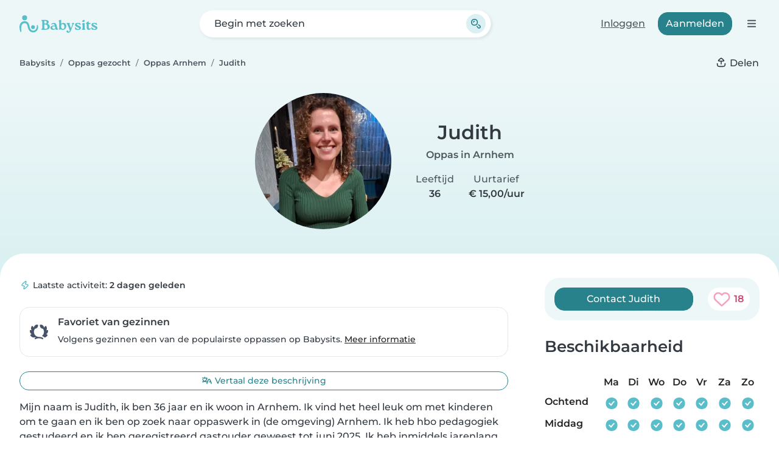

--- FILE ---
content_type: text/html; charset=UTF-8
request_url: https://www.babysits.nl/oppas/arnhem/34341/
body_size: 24018
content:
<!doctype html>
<html class="fontawesome-i2svg-pending" lang="nl-NL" prefix="og: http://ogp.me/ns# fb: http://www.facebook.com/2008/fbml" data-bs-theme="auto">
<head>
<meta charset="utf-8">
<meta http-equiv="X-UA-Compatible" content="IE=edge">
<script type="text/javascript">(window.NREUM||(NREUM={})).init={ajax:{deny_list:["bam.nr-data.net"]},feature_flags:["soft_nav"]};(window.NREUM||(NREUM={})).loader_config={licenseKey:"92955b8f9c",applicationID:"704635646",browserID:"749343283"};;/*! For license information please see nr-loader-rum-1.308.0.min.js.LICENSE.txt */
(()=>{var e,t,r={163:(e,t,r)=>{"use strict";r.d(t,{j:()=>E});var n=r(384),i=r(1741);var a=r(2555);r(860).K7.genericEvents;const s="experimental.resources",o="register",c=e=>{if(!e||"string"!=typeof e)return!1;try{document.createDocumentFragment().querySelector(e)}catch{return!1}return!0};var d=r(2614),u=r(944),l=r(8122);const f="[data-nr-mask]",g=e=>(0,l.a)(e,(()=>{const e={feature_flags:[],experimental:{allow_registered_children:!1,resources:!1},mask_selector:"*",block_selector:"[data-nr-block]",mask_input_options:{color:!1,date:!1,"datetime-local":!1,email:!1,month:!1,number:!1,range:!1,search:!1,tel:!1,text:!1,time:!1,url:!1,week:!1,textarea:!1,select:!1,password:!0}};return{ajax:{deny_list:void 0,block_internal:!0,enabled:!0,autoStart:!0},api:{get allow_registered_children(){return e.feature_flags.includes(o)||e.experimental.allow_registered_children},set allow_registered_children(t){e.experimental.allow_registered_children=t},duplicate_registered_data:!1},browser_consent_mode:{enabled:!1},distributed_tracing:{enabled:void 0,exclude_newrelic_header:void 0,cors_use_newrelic_header:void 0,cors_use_tracecontext_headers:void 0,allowed_origins:void 0},get feature_flags(){return e.feature_flags},set feature_flags(t){e.feature_flags=t},generic_events:{enabled:!0,autoStart:!0},harvest:{interval:30},jserrors:{enabled:!0,autoStart:!0},logging:{enabled:!0,autoStart:!0},metrics:{enabled:!0,autoStart:!0},obfuscate:void 0,page_action:{enabled:!0},page_view_event:{enabled:!0,autoStart:!0},page_view_timing:{enabled:!0,autoStart:!0},performance:{capture_marks:!1,capture_measures:!1,capture_detail:!0,resources:{get enabled(){return e.feature_flags.includes(s)||e.experimental.resources},set enabled(t){e.experimental.resources=t},asset_types:[],first_party_domains:[],ignore_newrelic:!0}},privacy:{cookies_enabled:!0},proxy:{assets:void 0,beacon:void 0},session:{expiresMs:d.wk,inactiveMs:d.BB},session_replay:{autoStart:!0,enabled:!1,preload:!1,sampling_rate:10,error_sampling_rate:100,collect_fonts:!1,inline_images:!1,fix_stylesheets:!0,mask_all_inputs:!0,get mask_text_selector(){return e.mask_selector},set mask_text_selector(t){c(t)?e.mask_selector="".concat(t,",").concat(f):""===t||null===t?e.mask_selector=f:(0,u.R)(5,t)},get block_class(){return"nr-block"},get ignore_class(){return"nr-ignore"},get mask_text_class(){return"nr-mask"},get block_selector(){return e.block_selector},set block_selector(t){c(t)?e.block_selector+=",".concat(t):""!==t&&(0,u.R)(6,t)},get mask_input_options(){return e.mask_input_options},set mask_input_options(t){t&&"object"==typeof t?e.mask_input_options={...t,password:!0}:(0,u.R)(7,t)}},session_trace:{enabled:!0,autoStart:!0},soft_navigations:{enabled:!0,autoStart:!0},spa:{enabled:!0,autoStart:!0},ssl:void 0,user_actions:{enabled:!0,elementAttributes:["id","className","tagName","type"]}}})());var p=r(6154),m=r(9324);let h=0;const v={buildEnv:m.F3,distMethod:m.Xs,version:m.xv,originTime:p.WN},b={consented:!1},y={appMetadata:{},get consented(){return this.session?.state?.consent||b.consented},set consented(e){b.consented=e},customTransaction:void 0,denyList:void 0,disabled:!1,harvester:void 0,isolatedBacklog:!1,isRecording:!1,loaderType:void 0,maxBytes:3e4,obfuscator:void 0,onerror:void 0,ptid:void 0,releaseIds:{},session:void 0,timeKeeper:void 0,registeredEntities:[],jsAttributesMetadata:{bytes:0},get harvestCount(){return++h}},_=e=>{const t=(0,l.a)(e,y),r=Object.keys(v).reduce((e,t)=>(e[t]={value:v[t],writable:!1,configurable:!0,enumerable:!0},e),{});return Object.defineProperties(t,r)};var w=r(5701);const x=e=>{const t=e.startsWith("http");e+="/",r.p=t?e:"https://"+e};var R=r(7836),k=r(3241);const A={accountID:void 0,trustKey:void 0,agentID:void 0,licenseKey:void 0,applicationID:void 0,xpid:void 0},S=e=>(0,l.a)(e,A),T=new Set;function E(e,t={},r,s){let{init:o,info:c,loader_config:d,runtime:u={},exposed:l=!0}=t;if(!c){const e=(0,n.pV)();o=e.init,c=e.info,d=e.loader_config}e.init=g(o||{}),e.loader_config=S(d||{}),c.jsAttributes??={},p.bv&&(c.jsAttributes.isWorker=!0),e.info=(0,a.D)(c);const f=e.init,m=[c.beacon,c.errorBeacon];T.has(e.agentIdentifier)||(f.proxy.assets&&(x(f.proxy.assets),m.push(f.proxy.assets)),f.proxy.beacon&&m.push(f.proxy.beacon),e.beacons=[...m],function(e){const t=(0,n.pV)();Object.getOwnPropertyNames(i.W.prototype).forEach(r=>{const n=i.W.prototype[r];if("function"!=typeof n||"constructor"===n)return;let a=t[r];e[r]&&!1!==e.exposed&&"micro-agent"!==e.runtime?.loaderType&&(t[r]=(...t)=>{const n=e[r](...t);return a?a(...t):n})})}(e),(0,n.US)("activatedFeatures",w.B)),u.denyList=[...f.ajax.deny_list||[],...f.ajax.block_internal?m:[]],u.ptid=e.agentIdentifier,u.loaderType=r,e.runtime=_(u),T.has(e.agentIdentifier)||(e.ee=R.ee.get(e.agentIdentifier),e.exposed=l,(0,k.W)({agentIdentifier:e.agentIdentifier,drained:!!w.B?.[e.agentIdentifier],type:"lifecycle",name:"initialize",feature:void 0,data:e.config})),T.add(e.agentIdentifier)}},384:(e,t,r)=>{"use strict";r.d(t,{NT:()=>s,US:()=>u,Zm:()=>o,bQ:()=>d,dV:()=>c,pV:()=>l});var n=r(6154),i=r(1863),a=r(1910);const s={beacon:"bam.nr-data.net",errorBeacon:"bam.nr-data.net"};function o(){return n.gm.NREUM||(n.gm.NREUM={}),void 0===n.gm.newrelic&&(n.gm.newrelic=n.gm.NREUM),n.gm.NREUM}function c(){let e=o();return e.o||(e.o={ST:n.gm.setTimeout,SI:n.gm.setImmediate||n.gm.setInterval,CT:n.gm.clearTimeout,XHR:n.gm.XMLHttpRequest,REQ:n.gm.Request,EV:n.gm.Event,PR:n.gm.Promise,MO:n.gm.MutationObserver,FETCH:n.gm.fetch,WS:n.gm.WebSocket},(0,a.i)(...Object.values(e.o))),e}function d(e,t){let r=o();r.initializedAgents??={},t.initializedAt={ms:(0,i.t)(),date:new Date},r.initializedAgents[e]=t}function u(e,t){o()[e]=t}function l(){return function(){let e=o();const t=e.info||{};e.info={beacon:s.beacon,errorBeacon:s.errorBeacon,...t}}(),function(){let e=o();const t=e.init||{};e.init={...t}}(),c(),function(){let e=o();const t=e.loader_config||{};e.loader_config={...t}}(),o()}},782:(e,t,r)=>{"use strict";r.d(t,{T:()=>n});const n=r(860).K7.pageViewTiming},860:(e,t,r)=>{"use strict";r.d(t,{$J:()=>u,K7:()=>c,P3:()=>d,XX:()=>i,Yy:()=>o,df:()=>a,qY:()=>n,v4:()=>s});const n="events",i="jserrors",a="browser/blobs",s="rum",o="browser/logs",c={ajax:"ajax",genericEvents:"generic_events",jserrors:i,logging:"logging",metrics:"metrics",pageAction:"page_action",pageViewEvent:"page_view_event",pageViewTiming:"page_view_timing",sessionReplay:"session_replay",sessionTrace:"session_trace",softNav:"soft_navigations",spa:"spa"},d={[c.pageViewEvent]:1,[c.pageViewTiming]:2,[c.metrics]:3,[c.jserrors]:4,[c.spa]:5,[c.ajax]:6,[c.sessionTrace]:7,[c.softNav]:8,[c.sessionReplay]:9,[c.logging]:10,[c.genericEvents]:11},u={[c.pageViewEvent]:s,[c.pageViewTiming]:n,[c.ajax]:n,[c.spa]:n,[c.softNav]:n,[c.metrics]:i,[c.jserrors]:i,[c.sessionTrace]:a,[c.sessionReplay]:a,[c.logging]:o,[c.genericEvents]:"ins"}},944:(e,t,r)=>{"use strict";r.d(t,{R:()=>i});var n=r(3241);function i(e,t){"function"==typeof console.debug&&(console.debug("New Relic Warning: https://github.com/newrelic/newrelic-browser-agent/blob/main/docs/warning-codes.md#".concat(e),t),(0,n.W)({agentIdentifier:null,drained:null,type:"data",name:"warn",feature:"warn",data:{code:e,secondary:t}}))}},1687:(e,t,r)=>{"use strict";r.d(t,{Ak:()=>d,Ze:()=>f,x3:()=>u});var n=r(3241),i=r(7836),a=r(3606),s=r(860),o=r(2646);const c={};function d(e,t){const r={staged:!1,priority:s.P3[t]||0};l(e),c[e].get(t)||c[e].set(t,r)}function u(e,t){e&&c[e]&&(c[e].get(t)&&c[e].delete(t),p(e,t,!1),c[e].size&&g(e))}function l(e){if(!e)throw new Error("agentIdentifier required");c[e]||(c[e]=new Map)}function f(e="",t="feature",r=!1){if(l(e),!e||!c[e].get(t)||r)return p(e,t);c[e].get(t).staged=!0,g(e)}function g(e){const t=Array.from(c[e]);t.every(([e,t])=>t.staged)&&(t.sort((e,t)=>e[1].priority-t[1].priority),t.forEach(([t])=>{c[e].delete(t),p(e,t)}))}function p(e,t,r=!0){const s=e?i.ee.get(e):i.ee,c=a.i.handlers;if(!s.aborted&&s.backlog&&c){if((0,n.W)({agentIdentifier:e,type:"lifecycle",name:"drain",feature:t}),r){const e=s.backlog[t],r=c[t];if(r){for(let t=0;e&&t<e.length;++t)m(e[t],r);Object.entries(r).forEach(([e,t])=>{Object.values(t||{}).forEach(t=>{t[0]?.on&&t[0]?.context()instanceof o.y&&t[0].on(e,t[1])})})}}s.isolatedBacklog||delete c[t],s.backlog[t]=null,s.emit("drain-"+t,[])}}function m(e,t){var r=e[1];Object.values(t[r]||{}).forEach(t=>{var r=e[0];if(t[0]===r){var n=t[1],i=e[3],a=e[2];n.apply(i,a)}})}},1738:(e,t,r)=>{"use strict";r.d(t,{U:()=>g,Y:()=>f});var n=r(3241),i=r(9908),a=r(1863),s=r(944),o=r(5701),c=r(3969),d=r(8362),u=r(860),l=r(4261);function f(e,t,r,a){const f=a||r;!f||f[e]&&f[e]!==d.d.prototype[e]||(f[e]=function(){(0,i.p)(c.xV,["API/"+e+"/called"],void 0,u.K7.metrics,r.ee),(0,n.W)({agentIdentifier:r.agentIdentifier,drained:!!o.B?.[r.agentIdentifier],type:"data",name:"api",feature:l.Pl+e,data:{}});try{return t.apply(this,arguments)}catch(e){(0,s.R)(23,e)}})}function g(e,t,r,n,s){const o=e.info;null===r?delete o.jsAttributes[t]:o.jsAttributes[t]=r,(s||null===r)&&(0,i.p)(l.Pl+n,[(0,a.t)(),t,r],void 0,"session",e.ee)}},1741:(e,t,r)=>{"use strict";r.d(t,{W:()=>a});var n=r(944),i=r(4261);class a{#e(e,...t){if(this[e]!==a.prototype[e])return this[e](...t);(0,n.R)(35,e)}addPageAction(e,t){return this.#e(i.hG,e,t)}register(e){return this.#e(i.eY,e)}recordCustomEvent(e,t){return this.#e(i.fF,e,t)}setPageViewName(e,t){return this.#e(i.Fw,e,t)}setCustomAttribute(e,t,r){return this.#e(i.cD,e,t,r)}noticeError(e,t){return this.#e(i.o5,e,t)}setUserId(e,t=!1){return this.#e(i.Dl,e,t)}setApplicationVersion(e){return this.#e(i.nb,e)}setErrorHandler(e){return this.#e(i.bt,e)}addRelease(e,t){return this.#e(i.k6,e,t)}log(e,t){return this.#e(i.$9,e,t)}start(){return this.#e(i.d3)}finished(e){return this.#e(i.BL,e)}recordReplay(){return this.#e(i.CH)}pauseReplay(){return this.#e(i.Tb)}addToTrace(e){return this.#e(i.U2,e)}setCurrentRouteName(e){return this.#e(i.PA,e)}interaction(e){return this.#e(i.dT,e)}wrapLogger(e,t,r){return this.#e(i.Wb,e,t,r)}measure(e,t){return this.#e(i.V1,e,t)}consent(e){return this.#e(i.Pv,e)}}},1863:(e,t,r)=>{"use strict";function n(){return Math.floor(performance.now())}r.d(t,{t:()=>n})},1910:(e,t,r)=>{"use strict";r.d(t,{i:()=>a});var n=r(944);const i=new Map;function a(...e){return e.every(e=>{if(i.has(e))return i.get(e);const t="function"==typeof e?e.toString():"",r=t.includes("[native code]"),a=t.includes("nrWrapper");return r||a||(0,n.R)(64,e?.name||t),i.set(e,r),r})}},2555:(e,t,r)=>{"use strict";r.d(t,{D:()=>o,f:()=>s});var n=r(384),i=r(8122);const a={beacon:n.NT.beacon,errorBeacon:n.NT.errorBeacon,licenseKey:void 0,applicationID:void 0,sa:void 0,queueTime:void 0,applicationTime:void 0,ttGuid:void 0,user:void 0,account:void 0,product:void 0,extra:void 0,jsAttributes:{},userAttributes:void 0,atts:void 0,transactionName:void 0,tNamePlain:void 0};function s(e){try{return!!e.licenseKey&&!!e.errorBeacon&&!!e.applicationID}catch(e){return!1}}const o=e=>(0,i.a)(e,a)},2614:(e,t,r)=>{"use strict";r.d(t,{BB:()=>s,H3:()=>n,g:()=>d,iL:()=>c,tS:()=>o,uh:()=>i,wk:()=>a});const n="NRBA",i="SESSION",a=144e5,s=18e5,o={STARTED:"session-started",PAUSE:"session-pause",RESET:"session-reset",RESUME:"session-resume",UPDATE:"session-update"},c={SAME_TAB:"same-tab",CROSS_TAB:"cross-tab"},d={OFF:0,FULL:1,ERROR:2}},2646:(e,t,r)=>{"use strict";r.d(t,{y:()=>n});class n{constructor(e){this.contextId=e}}},2843:(e,t,r)=>{"use strict";r.d(t,{G:()=>a,u:()=>i});var n=r(3878);function i(e,t=!1,r,i){(0,n.DD)("visibilitychange",function(){if(t)return void("hidden"===document.visibilityState&&e());e(document.visibilityState)},r,i)}function a(e,t,r){(0,n.sp)("pagehide",e,t,r)}},3241:(e,t,r)=>{"use strict";r.d(t,{W:()=>a});var n=r(6154);const i="newrelic";function a(e={}){try{n.gm.dispatchEvent(new CustomEvent(i,{detail:e}))}catch(e){}}},3606:(e,t,r)=>{"use strict";r.d(t,{i:()=>a});var n=r(9908);a.on=s;var i=a.handlers={};function a(e,t,r,a){s(a||n.d,i,e,t,r)}function s(e,t,r,i,a){a||(a="feature"),e||(e=n.d);var s=t[a]=t[a]||{};(s[r]=s[r]||[]).push([e,i])}},3878:(e,t,r)=>{"use strict";function n(e,t){return{capture:e,passive:!1,signal:t}}function i(e,t,r=!1,i){window.addEventListener(e,t,n(r,i))}function a(e,t,r=!1,i){document.addEventListener(e,t,n(r,i))}r.d(t,{DD:()=>a,jT:()=>n,sp:()=>i})},3969:(e,t,r)=>{"use strict";r.d(t,{TZ:()=>n,XG:()=>o,rs:()=>i,xV:()=>s,z_:()=>a});const n=r(860).K7.metrics,i="sm",a="cm",s="storeSupportabilityMetrics",o="storeEventMetrics"},4234:(e,t,r)=>{"use strict";r.d(t,{W:()=>a});var n=r(7836),i=r(1687);class a{constructor(e,t){this.agentIdentifier=e,this.ee=n.ee.get(e),this.featureName=t,this.blocked=!1}deregisterDrain(){(0,i.x3)(this.agentIdentifier,this.featureName)}}},4261:(e,t,r)=>{"use strict";r.d(t,{$9:()=>d,BL:()=>o,CH:()=>g,Dl:()=>_,Fw:()=>y,PA:()=>h,Pl:()=>n,Pv:()=>k,Tb:()=>l,U2:()=>a,V1:()=>R,Wb:()=>x,bt:()=>b,cD:()=>v,d3:()=>w,dT:()=>c,eY:()=>p,fF:()=>f,hG:()=>i,k6:()=>s,nb:()=>m,o5:()=>u});const n="api-",i="addPageAction",a="addToTrace",s="addRelease",o="finished",c="interaction",d="log",u="noticeError",l="pauseReplay",f="recordCustomEvent",g="recordReplay",p="register",m="setApplicationVersion",h="setCurrentRouteName",v="setCustomAttribute",b="setErrorHandler",y="setPageViewName",_="setUserId",w="start",x="wrapLogger",R="measure",k="consent"},5289:(e,t,r)=>{"use strict";r.d(t,{GG:()=>s,Qr:()=>c,sB:()=>o});var n=r(3878),i=r(6389);function a(){return"undefined"==typeof document||"complete"===document.readyState}function s(e,t){if(a())return e();const r=(0,i.J)(e),s=setInterval(()=>{a()&&(clearInterval(s),r())},500);(0,n.sp)("load",r,t)}function o(e){if(a())return e();(0,n.DD)("DOMContentLoaded",e)}function c(e){if(a())return e();(0,n.sp)("popstate",e)}},5607:(e,t,r)=>{"use strict";r.d(t,{W:()=>n});const n=(0,r(9566).bz)()},5701:(e,t,r)=>{"use strict";r.d(t,{B:()=>a,t:()=>s});var n=r(3241);const i=new Set,a={};function s(e,t){const r=t.agentIdentifier;a[r]??={},e&&"object"==typeof e&&(i.has(r)||(t.ee.emit("rumresp",[e]),a[r]=e,i.add(r),(0,n.W)({agentIdentifier:r,loaded:!0,drained:!0,type:"lifecycle",name:"load",feature:void 0,data:e})))}},6154:(e,t,r)=>{"use strict";r.d(t,{OF:()=>c,RI:()=>i,WN:()=>u,bv:()=>a,eN:()=>l,gm:()=>s,mw:()=>o,sb:()=>d});var n=r(1863);const i="undefined"!=typeof window&&!!window.document,a="undefined"!=typeof WorkerGlobalScope&&("undefined"!=typeof self&&self instanceof WorkerGlobalScope&&self.navigator instanceof WorkerNavigator||"undefined"!=typeof globalThis&&globalThis instanceof WorkerGlobalScope&&globalThis.navigator instanceof WorkerNavigator),s=i?window:"undefined"!=typeof WorkerGlobalScope&&("undefined"!=typeof self&&self instanceof WorkerGlobalScope&&self||"undefined"!=typeof globalThis&&globalThis instanceof WorkerGlobalScope&&globalThis),o=Boolean("hidden"===s?.document?.visibilityState),c=/iPad|iPhone|iPod/.test(s.navigator?.userAgent),d=c&&"undefined"==typeof SharedWorker,u=((()=>{const e=s.navigator?.userAgent?.match(/Firefox[/\s](\d+\.\d+)/);Array.isArray(e)&&e.length>=2&&e[1]})(),Date.now()-(0,n.t)()),l=()=>"undefined"!=typeof PerformanceNavigationTiming&&s?.performance?.getEntriesByType("navigation")?.[0]?.responseStart},6389:(e,t,r)=>{"use strict";function n(e,t=500,r={}){const n=r?.leading||!1;let i;return(...r)=>{n&&void 0===i&&(e.apply(this,r),i=setTimeout(()=>{i=clearTimeout(i)},t)),n||(clearTimeout(i),i=setTimeout(()=>{e.apply(this,r)},t))}}function i(e){let t=!1;return(...r)=>{t||(t=!0,e.apply(this,r))}}r.d(t,{J:()=>i,s:()=>n})},6630:(e,t,r)=>{"use strict";r.d(t,{T:()=>n});const n=r(860).K7.pageViewEvent},7699:(e,t,r)=>{"use strict";r.d(t,{It:()=>a,KC:()=>o,No:()=>i,qh:()=>s});var n=r(860);const i=16e3,a=1e6,s="SESSION_ERROR",o={[n.K7.logging]:!0,[n.K7.genericEvents]:!1,[n.K7.jserrors]:!1,[n.K7.ajax]:!1}},7836:(e,t,r)=>{"use strict";r.d(t,{P:()=>o,ee:()=>c});var n=r(384),i=r(8990),a=r(2646),s=r(5607);const o="nr@context:".concat(s.W),c=function e(t,r){var n={},s={},u={},l=!1;try{l=16===r.length&&d.initializedAgents?.[r]?.runtime.isolatedBacklog}catch(e){}var f={on:p,addEventListener:p,removeEventListener:function(e,t){var r=n[e];if(!r)return;for(var i=0;i<r.length;i++)r[i]===t&&r.splice(i,1)},emit:function(e,r,n,i,a){!1!==a&&(a=!0);if(c.aborted&&!i)return;t&&a&&t.emit(e,r,n);var o=g(n);m(e).forEach(e=>{e.apply(o,r)});var d=v()[s[e]];d&&d.push([f,e,r,o]);return o},get:h,listeners:m,context:g,buffer:function(e,t){const r=v();if(t=t||"feature",f.aborted)return;Object.entries(e||{}).forEach(([e,n])=>{s[n]=t,t in r||(r[t]=[])})},abort:function(){f._aborted=!0,Object.keys(f.backlog).forEach(e=>{delete f.backlog[e]})},isBuffering:function(e){return!!v()[s[e]]},debugId:r,backlog:l?{}:t&&"object"==typeof t.backlog?t.backlog:{},isolatedBacklog:l};return Object.defineProperty(f,"aborted",{get:()=>{let e=f._aborted||!1;return e||(t&&(e=t.aborted),e)}}),f;function g(e){return e&&e instanceof a.y?e:e?(0,i.I)(e,o,()=>new a.y(o)):new a.y(o)}function p(e,t){n[e]=m(e).concat(t)}function m(e){return n[e]||[]}function h(t){return u[t]=u[t]||e(f,t)}function v(){return f.backlog}}(void 0,"globalEE"),d=(0,n.Zm)();d.ee||(d.ee=c)},8122:(e,t,r)=>{"use strict";r.d(t,{a:()=>i});var n=r(944);function i(e,t){try{if(!e||"object"!=typeof e)return(0,n.R)(3);if(!t||"object"!=typeof t)return(0,n.R)(4);const r=Object.create(Object.getPrototypeOf(t),Object.getOwnPropertyDescriptors(t)),a=0===Object.keys(r).length?e:r;for(let s in a)if(void 0!==e[s])try{if(null===e[s]){r[s]=null;continue}Array.isArray(e[s])&&Array.isArray(t[s])?r[s]=Array.from(new Set([...e[s],...t[s]])):"object"==typeof e[s]&&"object"==typeof t[s]?r[s]=i(e[s],t[s]):r[s]=e[s]}catch(e){r[s]||(0,n.R)(1,e)}return r}catch(e){(0,n.R)(2,e)}}},8362:(e,t,r)=>{"use strict";r.d(t,{d:()=>a});var n=r(9566),i=r(1741);class a extends i.W{agentIdentifier=(0,n.LA)(16)}},8374:(e,t,r)=>{r.nc=(()=>{try{return document?.currentScript?.nonce}catch(e){}return""})()},8990:(e,t,r)=>{"use strict";r.d(t,{I:()=>i});var n=Object.prototype.hasOwnProperty;function i(e,t,r){if(n.call(e,t))return e[t];var i=r();if(Object.defineProperty&&Object.keys)try{return Object.defineProperty(e,t,{value:i,writable:!0,enumerable:!1}),i}catch(e){}return e[t]=i,i}},9324:(e,t,r)=>{"use strict";r.d(t,{F3:()=>i,Xs:()=>a,xv:()=>n});const n="1.308.0",i="PROD",a="CDN"},9566:(e,t,r)=>{"use strict";r.d(t,{LA:()=>o,bz:()=>s});var n=r(6154);const i="xxxxxxxx-xxxx-4xxx-yxxx-xxxxxxxxxxxx";function a(e,t){return e?15&e[t]:16*Math.random()|0}function s(){const e=n.gm?.crypto||n.gm?.msCrypto;let t,r=0;return e&&e.getRandomValues&&(t=e.getRandomValues(new Uint8Array(30))),i.split("").map(e=>"x"===e?a(t,r++).toString(16):"y"===e?(3&a()|8).toString(16):e).join("")}function o(e){const t=n.gm?.crypto||n.gm?.msCrypto;let r,i=0;t&&t.getRandomValues&&(r=t.getRandomValues(new Uint8Array(e)));const s=[];for(var o=0;o<e;o++)s.push(a(r,i++).toString(16));return s.join("")}},9908:(e,t,r)=>{"use strict";r.d(t,{d:()=>n,p:()=>i});var n=r(7836).ee.get("handle");function i(e,t,r,i,a){a?(a.buffer([e],i),a.emit(e,t,r)):(n.buffer([e],i),n.emit(e,t,r))}}},n={};function i(e){var t=n[e];if(void 0!==t)return t.exports;var a=n[e]={exports:{}};return r[e](a,a.exports,i),a.exports}i.m=r,i.d=(e,t)=>{for(var r in t)i.o(t,r)&&!i.o(e,r)&&Object.defineProperty(e,r,{enumerable:!0,get:t[r]})},i.f={},i.e=e=>Promise.all(Object.keys(i.f).reduce((t,r)=>(i.f[r](e,t),t),[])),i.u=e=>"nr-rum-1.308.0.min.js",i.o=(e,t)=>Object.prototype.hasOwnProperty.call(e,t),e={},t="NRBA-1.308.0.PROD:",i.l=(r,n,a,s)=>{if(e[r])e[r].push(n);else{var o,c;if(void 0!==a)for(var d=document.getElementsByTagName("script"),u=0;u<d.length;u++){var l=d[u];if(l.getAttribute("src")==r||l.getAttribute("data-webpack")==t+a){o=l;break}}if(!o){c=!0;var f={296:"sha512-+MIMDsOcckGXa1EdWHqFNv7P+JUkd5kQwCBr3KE6uCvnsBNUrdSt4a/3/L4j4TxtnaMNjHpza2/erNQbpacJQA=="};(o=document.createElement("script")).charset="utf-8",i.nc&&o.setAttribute("nonce",i.nc),o.setAttribute("data-webpack",t+a),o.src=r,0!==o.src.indexOf(window.location.origin+"/")&&(o.crossOrigin="anonymous"),f[s]&&(o.integrity=f[s])}e[r]=[n];var g=(t,n)=>{o.onerror=o.onload=null,clearTimeout(p);var i=e[r];if(delete e[r],o.parentNode&&o.parentNode.removeChild(o),i&&i.forEach(e=>e(n)),t)return t(n)},p=setTimeout(g.bind(null,void 0,{type:"timeout",target:o}),12e4);o.onerror=g.bind(null,o.onerror),o.onload=g.bind(null,o.onload),c&&document.head.appendChild(o)}},i.r=e=>{"undefined"!=typeof Symbol&&Symbol.toStringTag&&Object.defineProperty(e,Symbol.toStringTag,{value:"Module"}),Object.defineProperty(e,"__esModule",{value:!0})},i.p="https://js-agent.newrelic.com/",(()=>{var e={374:0,840:0};i.f.j=(t,r)=>{var n=i.o(e,t)?e[t]:void 0;if(0!==n)if(n)r.push(n[2]);else{var a=new Promise((r,i)=>n=e[t]=[r,i]);r.push(n[2]=a);var s=i.p+i.u(t),o=new Error;i.l(s,r=>{if(i.o(e,t)&&(0!==(n=e[t])&&(e[t]=void 0),n)){var a=r&&("load"===r.type?"missing":r.type),s=r&&r.target&&r.target.src;o.message="Loading chunk "+t+" failed: ("+a+": "+s+")",o.name="ChunkLoadError",o.type=a,o.request=s,n[1](o)}},"chunk-"+t,t)}};var t=(t,r)=>{var n,a,[s,o,c]=r,d=0;if(s.some(t=>0!==e[t])){for(n in o)i.o(o,n)&&(i.m[n]=o[n]);if(c)c(i)}for(t&&t(r);d<s.length;d++)a=s[d],i.o(e,a)&&e[a]&&e[a][0](),e[a]=0},r=self["webpackChunk:NRBA-1.308.0.PROD"]=self["webpackChunk:NRBA-1.308.0.PROD"]||[];r.forEach(t.bind(null,0)),r.push=t.bind(null,r.push.bind(r))})(),(()=>{"use strict";i(8374);var e=i(8362),t=i(860);const r=Object.values(t.K7);var n=i(163);var a=i(9908),s=i(1863),o=i(4261),c=i(1738);var d=i(1687),u=i(4234),l=i(5289),f=i(6154),g=i(944),p=i(384);const m=e=>f.RI&&!0===e?.privacy.cookies_enabled;function h(e){return!!(0,p.dV)().o.MO&&m(e)&&!0===e?.session_trace.enabled}var v=i(6389),b=i(7699);class y extends u.W{constructor(e,t){super(e.agentIdentifier,t),this.agentRef=e,this.abortHandler=void 0,this.featAggregate=void 0,this.loadedSuccessfully=void 0,this.onAggregateImported=new Promise(e=>{this.loadedSuccessfully=e}),this.deferred=Promise.resolve(),!1===e.init[this.featureName].autoStart?this.deferred=new Promise((t,r)=>{this.ee.on("manual-start-all",(0,v.J)(()=>{(0,d.Ak)(e.agentIdentifier,this.featureName),t()}))}):(0,d.Ak)(e.agentIdentifier,t)}importAggregator(e,t,r={}){if(this.featAggregate)return;const n=async()=>{let n;await this.deferred;try{if(m(e.init)){const{setupAgentSession:t}=await i.e(296).then(i.bind(i,3305));n=t(e)}}catch(e){(0,g.R)(20,e),this.ee.emit("internal-error",[e]),(0,a.p)(b.qh,[e],void 0,this.featureName,this.ee)}try{if(!this.#t(this.featureName,n,e.init))return(0,d.Ze)(this.agentIdentifier,this.featureName),void this.loadedSuccessfully(!1);const{Aggregate:i}=await t();this.featAggregate=new i(e,r),e.runtime.harvester.initializedAggregates.push(this.featAggregate),this.loadedSuccessfully(!0)}catch(e){(0,g.R)(34,e),this.abortHandler?.(),(0,d.Ze)(this.agentIdentifier,this.featureName,!0),this.loadedSuccessfully(!1),this.ee&&this.ee.abort()}};f.RI?(0,l.GG)(()=>n(),!0):n()}#t(e,r,n){if(this.blocked)return!1;switch(e){case t.K7.sessionReplay:return h(n)&&!!r;case t.K7.sessionTrace:return!!r;default:return!0}}}var _=i(6630),w=i(2614),x=i(3241);class R extends y{static featureName=_.T;constructor(e){var t;super(e,_.T),this.setupInspectionEvents(e.agentIdentifier),t=e,(0,c.Y)(o.Fw,function(e,r){"string"==typeof e&&("/"!==e.charAt(0)&&(e="/"+e),t.runtime.customTransaction=(r||"http://custom.transaction")+e,(0,a.p)(o.Pl+o.Fw,[(0,s.t)()],void 0,void 0,t.ee))},t),this.importAggregator(e,()=>i.e(296).then(i.bind(i,3943)))}setupInspectionEvents(e){const t=(t,r)=>{t&&(0,x.W)({agentIdentifier:e,timeStamp:t.timeStamp,loaded:"complete"===t.target.readyState,type:"window",name:r,data:t.target.location+""})};(0,l.sB)(e=>{t(e,"DOMContentLoaded")}),(0,l.GG)(e=>{t(e,"load")}),(0,l.Qr)(e=>{t(e,"navigate")}),this.ee.on(w.tS.UPDATE,(t,r)=>{(0,x.W)({agentIdentifier:e,type:"lifecycle",name:"session",data:r})})}}class k extends e.d{constructor(e){var t;(super(),f.gm)?(this.features={},(0,p.bQ)(this.agentIdentifier,this),this.desiredFeatures=new Set(e.features||[]),this.desiredFeatures.add(R),(0,n.j)(this,e,e.loaderType||"agent"),t=this,(0,c.Y)(o.cD,function(e,r,n=!1){if("string"==typeof e){if(["string","number","boolean"].includes(typeof r)||null===r)return(0,c.U)(t,e,r,o.cD,n);(0,g.R)(40,typeof r)}else(0,g.R)(39,typeof e)},t),function(e){(0,c.Y)(o.Dl,function(t,r=!1){if("string"!=typeof t&&null!==t)return void(0,g.R)(41,typeof t);const n=e.info.jsAttributes["enduser.id"];r&&null!=n&&n!==t?(0,a.p)(o.Pl+"setUserIdAndResetSession",[t],void 0,"session",e.ee):(0,c.U)(e,"enduser.id",t,o.Dl,!0)},e)}(this),function(e){(0,c.Y)(o.nb,function(t){if("string"==typeof t||null===t)return(0,c.U)(e,"application.version",t,o.nb,!1);(0,g.R)(42,typeof t)},e)}(this),function(e){(0,c.Y)(o.d3,function(){e.ee.emit("manual-start-all")},e)}(this),function(e){(0,c.Y)(o.Pv,function(t=!0){if("boolean"==typeof t){if((0,a.p)(o.Pl+o.Pv,[t],void 0,"session",e.ee),e.runtime.consented=t,t){const t=e.features.page_view_event;t.onAggregateImported.then(e=>{const r=t.featAggregate;e&&!r.sentRum&&r.sendRum()})}}else(0,g.R)(65,typeof t)},e)}(this),this.run()):(0,g.R)(21)}get config(){return{info:this.info,init:this.init,loader_config:this.loader_config,runtime:this.runtime}}get api(){return this}run(){try{const e=function(e){const t={};return r.forEach(r=>{t[r]=!!e[r]?.enabled}),t}(this.init),n=[...this.desiredFeatures];n.sort((e,r)=>t.P3[e.featureName]-t.P3[r.featureName]),n.forEach(r=>{if(!e[r.featureName]&&r.featureName!==t.K7.pageViewEvent)return;if(r.featureName===t.K7.spa)return void(0,g.R)(67);const n=function(e){switch(e){case t.K7.ajax:return[t.K7.jserrors];case t.K7.sessionTrace:return[t.K7.ajax,t.K7.pageViewEvent];case t.K7.sessionReplay:return[t.K7.sessionTrace];case t.K7.pageViewTiming:return[t.K7.pageViewEvent];default:return[]}}(r.featureName).filter(e=>!(e in this.features));n.length>0&&(0,g.R)(36,{targetFeature:r.featureName,missingDependencies:n}),this.features[r.featureName]=new r(this)})}catch(e){(0,g.R)(22,e);for(const e in this.features)this.features[e].abortHandler?.();const t=(0,p.Zm)();delete t.initializedAgents[this.agentIdentifier]?.features,delete this.sharedAggregator;return t.ee.get(this.agentIdentifier).abort(),!1}}}var A=i(2843),S=i(782);class T extends y{static featureName=S.T;constructor(e){super(e,S.T),f.RI&&((0,A.u)(()=>(0,a.p)("docHidden",[(0,s.t)()],void 0,S.T,this.ee),!0),(0,A.G)(()=>(0,a.p)("winPagehide",[(0,s.t)()],void 0,S.T,this.ee)),this.importAggregator(e,()=>i.e(296).then(i.bind(i,2117))))}}var E=i(3969);class I extends y{static featureName=E.TZ;constructor(e){super(e,E.TZ),f.RI&&document.addEventListener("securitypolicyviolation",e=>{(0,a.p)(E.xV,["Generic/CSPViolation/Detected"],void 0,this.featureName,this.ee)}),this.importAggregator(e,()=>i.e(296).then(i.bind(i,9623)))}}new k({features:[R,T,I],loaderType:"lite"})})()})();</script>
<title>Judith (36) - Oppas in Arnhem | Babysits</title>
<meta name="viewport" content="width=device-width, initial-scale=1, shrink-to-fit=no, viewport-fit=cover">
<link rel="manifest" href="/manifest.json">
<meta name="mobile-web-app-capable" content="yes">
<meta name="DESCRIPTION" content="Mijn naam is Judith, ik ben 36 jaar en ik woon in Arnhem. Ik vind het heel leuk om met kinderen om te gaan en ik ben op zoek naar oppaswerk in (de.."/>
<meta name="AUTHOR" content="Babysits"/>
<meta name="robots" content="INDEX,FOLLOW"/>
<meta name="apple-itunes-app" content="app-id=969858366">
    <meta property="fb:app_id" content="151105198293617"/>
    <meta property="og:description" content="Mijn naam is Judith, ik ben 36 jaar en ik woon in Arnhem. Ik vind het heel leuk om met kinderen om te gaan en ik ben op zoek naar oppaswerk in (de.."/>
    <meta property="og:title" content="Oppas gezocht in Arnhem? | Babysits"/>
    <meta property="og:type" content="profile"/>
    <meta property="og:site_name" content="Babysits"/>
    <meta property="og:url" content="https://www.babysits.nl/oppas/arnhem/34341/"/>
    <meta property="og:image" content="https://cdn.babysits.com/users/a/4/0/8/34341/oppas-34341-1768236328-rc-w650-h650.jpg"/>
                <meta property="og:image:width" content="650"/>
        <meta property="og:image:height" content="650"/>
            <meta name="twitter:card" content="summary_large_image"/>
    <meta name="twitter:site" content="@babysitsnl"/>
    <meta name="twitter:title" content="Oppas gezocht in Arnhem? | Babysits"/>
    <meta name="twitter:description" content="Mijn naam is Judith, ik ben 36 jaar en ik woon in Arnhem. Ik vind het heel leuk om met kinderen om te gaan en ik ben op zoek naar oppaswerk in (de.."/>
    <meta name="twitter:image" content="https://cdn.babysits.com/users/a/4/0/8/34341/oppas-34341-1768236328-rc-w650-h650.jpg"/>
<!-- Chrome, Firefox OS and Opera -->
<meta name="theme-color" content="#EDF7F8">

<link rel="icon" type="image/x-icon" href="/favicon.ico"/>
<link rel="icon" type="image/svg+xml" href="/icon.svg"/>
<link rel="apple-touch-icon" sizes="180x180" href="/apple-touch-icon.png"/>
<link rel="canonical" href="https://www.babysits.nl/oppas/arnhem/34341/"/>
<link rel="alternate" href="https://www.babysits.nl/oppas/arnhem/34341/" hreflang="nl-NL"/>
<link rel="alternate" href="https://en.babysits.nl/babysitter/arnhem/34341/" hreflang="en-NL"/>


    <link rel="stylesheet" href="/inc/assets/962.9c93a686.css"><link rel="stylesheet" href="/inc/assets/216.4dac89da.css"><link rel="stylesheet" href="/inc/assets/main.0eebeb2c.css">
<link rel="preload" href="https://cdn.babysits.com/global/fonts/montserrat-v30-cyrillic_cyrillic-ext_latin_latin-ext_vietnamese-500.woff2" as="font" type="font/woff2" crossorigin>
<link rel="preload" href="https://cdn.babysits.com/global/fonts/montserrat-v30-cyrillic_cyrillic-ext_latin_latin-ext_vietnamese-600.woff2" as="font" type="font/woff2" crossorigin>
<script src="/inc/assets/58.45f3f2f3.js"></script><script src="/inc/assets/219.58afbba8.js"></script><script src="/inc/assets/color-modes.e7028f96.js"></script>
<!-- Google Tag Manager -->
<script>(function(w,d,s,l,i){w[l]=w[l]||[];w[l].push({'gtm.start':
    new Date().getTime(),event:'gtm.js'});var f=d.getElementsByTagName(s)[0],
    j=d.createElement(s),dl=l!='dataLayer'?'&l='+l:'';j.async=true;j.src=
    'https://www.googletagmanager.com/gtm.js?id='+i+dl;f.parentNode.insertBefore(j,f);
    })(window,document,'script','dataLayer','GTM-KGWTD7M');
</script>
<!-- End Google Tag Manager -->


<!-- Start VWO Async SmartCode -->
<link rel="preconnect" href="https://dev.visualwebsiteoptimizer.com" />
<script id='vwoCode'>
    window._vwo_code || (function() {
        var account_id=789274,
            version=2.0,
            settings_tolerance=2000,
            hide_element='body',
            hide_element_style = 'opacity:0 !important;filter:alpha(opacity=0) !important;background:none !important',
            /* DO NOT EDIT BELOW THIS LINE */
            f=false,w=window,d=document,v=d.querySelector('#vwoCode'),cK='_vwo_'+account_id+'_settings',cc={};try{var c=JSON.parse(localStorage.getItem('_vwo_'+account_id+'_config'));cc=c&&typeof c==='object'?c:{}}catch(e){}var stT=cc.stT==='session'?w.sessionStorage:w.localStorage;code={use_existing_jquery:function(){return typeof use_existing_jquery!=='undefined'?use_existing_jquery:undefined},library_tolerance:function(){return typeof library_tolerance!=='undefined'?library_tolerance:undefined},settings_tolerance:function(){return cc.sT||settings_tolerance},hide_element_style:function(){return'{'+(cc.hES||hide_element_style)+'}'},hide_element:function(){return typeof cc.hE==='string'?cc.hE:hide_element},getVersion:function(){return version},finish:function(){if(!f){f=true;var e=d.getElementById('_vis_opt_path_hides');if(e)e.parentNode.removeChild(e)}},finished:function(){return f},load:function(e){var t=this.getSettings(),n=d.createElement('script'),i=this;if(t){n.textContent=t;d.getElementsByTagName('head')[0].appendChild(n);if(!w.VWO||VWO.caE){stT.removeItem(cK);i.load(e)}}else{n.fetchPriority='high';n.src=e;n.type='text/javascript';n.onerror=function(){_vwo_code.finish()};d.getElementsByTagName('head')[0].appendChild(n)}},getSettings:function(){try{var e=stT.getItem(cK);if(!e){return}e=JSON.parse(e);if(Date.now()>e.e){stT.removeItem(cK);return}return e.s}catch(e){return}},init:function(){if(d.URL.indexOf('__vwo_disable__')>-1)return;var e=this.settings_tolerance();w._vwo_settings_timer=setTimeout(function(){_vwo_code.finish();stT.removeItem(cK)},e);var t=d.currentScript,n=d.createElement('style'),i=this.hide_element(),r=t&&!t.async&&i?i+this.hide_element_style():'',c=d.getElementsByTagName('head')[0];n.setAttribute('id','_vis_opt_path_hides');v&&n.setAttribute('nonce',v.nonce);n.setAttribute('type','text/css');if(n.styleSheet)n.styleSheet.cssText=r;else n.appendChild(d.createTextNode(r));c.appendChild(n);this.load('https://dev.visualwebsiteoptimizer.com/j.php?a='+account_id+'&u='+encodeURIComponent(d.URL)+'&vn='+version)}};w._vwo_code=code;code.init();})();
</script>
<!-- End VWO Async SmartCode -->


</head>

<body class="NL profile">
<!-- Google Tag Manager (noscript) -->
<noscript><iframe src="https://www.googletagmanager.com/ns.html?id=GTM-KGWTD7M"
height="0" width="0" style="display:none;visibility:hidden"></iframe></noscript>
<!-- End Google Tag Manager (noscript) -->
<div id="body-top"></div>
<header class="" id="header">
    <div class="safe-content">
        <div class="navbar p-0 pt-2 pb-2 pt-sm-3 pb-sm-3">
            <div class="d-flex">
                <a class="navbar-brand logo" href="/" aria-label="Babysits">
                    <span class="d-none">Babysits</span>
                </a>
            </div>

                            <div class="search-expandable d-none d-sm-flex">

                    
                    
                                                                
                    
                    <button class="search-expand-button border-light btn rounded-pill text-body justify-content-between align-items-center active d-flex">
                        <div class="d-inline-block location">Begin met zoeken</div>
                        <div class="icon bg-cyan-200 text-cyan-800 rounded-circle d-flex justify-content-center align-items-center">
                            <i class="fa-jelly fa-regular fa-magnifying-glass"></i>
                        </div>
                    </button>

                    <div class="search-bar pt-4 pb-4">

                        <div class="search-tabs d-flex fw-bold pb-3">
                            <div class="container-fluid">
                                <div class="row justify-content-center">
                                    <div class="col-12 col-md-8 col-lg-6">
                                        <div class="w-100 small">

                                            <div class="slider">
                                                <div class="slider-wrapper">
                                                    <div class="slider-items">

                                                        <div class="slider-item mb-1">

                                                            <div class="tab text-center position-relative me-3 active" data-search-url="/oppas/" data-search-type="babysitter">
                                                                <a href="/oppas/" class="pt-1 pb-1">Oppas</a>
                                                                <div class="tab-border"></div>
                                                            </div>
                                                        </div>

                                                                                                                    <div class="slider-item mb-1">
                                                                <div class="tab text-center position-relative me-3" data-search-url="/nanny/" data-search-type="nanny">
                                                                    <a href="/nanny/" class="pt-1 pb-1">Nanny&#039;s</a>
                                                                    <div class="tab-border"></div>
                                                                </div>
                                                            </div>
                                                        
                                                                                                                    <div class="slider-item mb-1">
                                                                <div class="tab text-center position-relative me-3" data-search-url="/gastouder/" data-search-type="childminder">
                                                                    <a href="/gastouder/" class="pt-1 pb-1">Gastouders</a>
                                                                    <div class="tab-border"></div>
                                                                </div>
                                                            </div>
                                                        
                                                        <div class="slider-item mb-1">
                                                            <div class="tab text-center position-relative" data-search-url="/oppaswerk/" data-search-type="parent">
                                                                <a href="/oppaswerk/" class="pt-1 pb-1">Werk</a>
                                                                <div class="tab-border"></div>
                                                            </div>
                                                        </div>

                                                    </div>
                                                </div>
                                            </div>

                                        </div>
                                    </div>
                                </div>
                            </div>
                        </div>

                        <div class="search-form">
                            <div class="container-fluid">
                                <div class="row justify-content-center">
                                    <div class="col-12 col-md-8 col-lg-6">
                                        <div>
                                            <div class="autocomplete border border-light header"
    data-controller="autocomplete"
     data-autocomplete-url-value="/oppas/"
     data-autocomplete-nearby-title-value="Zoek in de buurt"
     data-autocomplete-nearby-error-value="Je locatiegegevens zijn niet beschikbaar. Vul je locatie handmatig in."
     data-autocomplete-nearby-error-permission-value="Je hebt geen toestemming gegeven voor het delen van je locatie. Vul je locatie handmatig in.">

        <form data-action="submit->autocomplete#goToSearchPage" action="/oppas/?location=" method="get">
        <div class="input-wrapper">
            <div class="input-group flex-nowrap">
                                <input type="text" autocomplete="off" aria-hidden="true" tabindex="-1" style="position: absolute; left: -9999px;" readonly>
                <div class="d-flex justify-content-center align-items-start flex-column flex-grow-1">
                    <label for="autocomplete-header-1" class="fw-bold w-100">
                        <span class="label-babysitter-search ">
                                                            Snel een oppas vinden
                                                    </span>
                        <span class="label-nanny-search  d-none">
                            Snel een nanny vinden
                        </span>
                        <span class="label-childminder-search  d-none">
                            Snel een gastouder vinden
                        </span>
                        <span class="label-parent-search  d-none">
                            Op zoek naar oppaswerk?
                        </span>

                    </label>

                    <input id="autocomplete-header-1" autocomplete="off" name="location"
                           class="form-control"
                           type="search"
                           value=""
                           placeholder="Plaats of postcode"
                           data-action="focus->autocomplete#showNearbyOption blur->autocomplete#hideResults autocomplete#performSearch"
                           data-autocomplete-target="input"/>
                </div>

                <div class="indicator d-none" data-autocomplete-target="loader">
                    <div class="wrapper">
                        <div class="spinner-border spinner-border-sm" role="status" aria-hidden="true">
                            <span class="visually-hidden">Bezig met laden...</span>
                        </div>
                    </div>
                </div>
                <button aria-label="Zoeken" type="button" class="icon bg-cyan-200 text-cyan-800 rounded-circle d-flex justify-content-center align-items-center border-0" data-action="autocomplete#goToSearchPage">
                    <i class="fa-jelly fa-regular fa-magnifying-glass"></i>
                </button>
            </div>
        </div>
    </form>

    <div class="search-results-wrapper d-none" data-autocomplete-target="resultsContainer">
        <a class="d-none" href="" data-type="href-action" data-action="autocomplete#gotToNearby" data-autocomplete-target="nearbyLink" tabindex="0">
            <i class="fa-jelly fa-regular fa-location-arrow search-item-icon"></i>
            Zoek in de buurt
        </a>
        <div data-autocomplete-target="addressResults"></div>
    </div>
</div>

                                        </div>
                                    </div>
                                </div>
                            </div>
                        </div>

                    </div>

                </div>
            
            
                            <nav class="navbar-user-toggle">
                    <div class="d-none d-md-block">
                                                    <a class="btn btn-link text-gray-700 me-1" href="/inloggen/">Inloggen</a>
                                                                                                            <a class="btn btn-secondary me-3" href="/aanmelden/">Aanmelden</a>
                                                                        </div>

                                            <button aria-label="Open de navigatiebalk" class="navbar-toggle border-0" type="button">
                            <span class="navbar-toggler-icon"></span>
                        </button>
                                    </nav>

                <div class="navbar-xs-wrapper">
                    <div class="nav-mask"></div>
                    <div class="navbar-xs">

                        <div class="position-absolute fs-5">
                            <button class="btn button-close p-3 text-gray-600" aria-label="Sluiten"><i class="fa-solid fa-xmark"></i></button>
                        </div>

                        <div class="nav-profile mb-4">
                            <a class="d-flex flex-column align-items-center text-decoration-none" href="/profile/">
                                <div>
                                    <div class="truncated-name">
                                        Account
                                    </div>
                                </div>
                            </a>
                        </div>

                        <div class="ms-4 me-4 mb-5">
                            <div class="text-center fs-5 fw-bold mb-3">Sluit je aan bij Babysits</div>
                            <div>
                                <a class="btn btn-secondary w-100" href="/inloggen/">Inloggen of aanmelden</a>
                            </div>
                        </div>

                        <div class="nav-menu-wrapper">

                            <ul class="navbar-nav navbar-sitelinks">

                                <li class="d-block d-lg-none mb-4">
                                    <a class="d-flex justify-content-between fw-bold" href="/app_redirect/" rel="nofollow">
                                        <div>
                                            <span class="me-3 icon"><i class="fa-jelly fa-regular fa-arrow-down-to-line"></i></span>Download de App
                                        </div>
                                        <div class="d-flex align-items-center chevron">
                                            <i class="fa-solid fa-chevron-right"></i>
                                        </div>
                                    </a>
                                </li>

                            </ul>

                            <div class="support-title">Ondersteuning</div>

                            <ul class="navbar-nav navbar-sitelinks mb-4">

                                <li>
                                    <a class="d-flex justify-content-between " href="/community-themas/">
                                        <div>
                                            <span class="me-3 icon"><i class="fa-jelly fa-regular fa-book"></i></span>Tips &amp; Artikelen
                                        </div>
                                        <div class="d-flex align-items-center chevron">
                                            <i class="fa-solid fa-chevron-right"></i>
                                        </div>
                                    </a>
                                </li>

                                <li>
                                    <a class="d-flex justify-content-between " href="/over-ons/hoe-het-werkt/">
                                        <div>
                                            <span class="me-3 icon"><i class="fa-kit fa-babysits"></i></span>Hoe het werkt
                                        </div>
                                        <div class="d-flex align-items-center chevron">
                                            <i class="fa-solid fa-chevron-right"></i>
                                        </div>
                                    </a>
                                </li>

                                
                                <li>
                                    <a class="d-flex justify-content-between " href="/vertrouwen/">
                                        <div>
                                            <span class="me-3 icon"><i class="fa-kit fa-shield-check"></i></span>Vertrouwen &amp; Veiligheid
                                        </div>
                                        <div class="d-flex align-items-center chevron">
                                            <i class="fa-solid fa-chevron-right"></i>
                                        </div>
                                    </a>
                                </li>

                                <li>
                                    <a class="d-flex justify-content-between " href="/help/">
                                        <div>
                                            <span class="me-3 icon"><i class="fa-jelly-fill fa-regular fa-circle-question"></i></span>Help
                                        </div>
                                        <div class="d-flex align-items-center chevron">
                                            <i class="fa-solid fa-chevron-right"></i>
                                        </div>
                                    </a>
                                </li>

                                <li>
                                    <a class="d-flex justify-content-between " href="/tarieven/">
                                        <div>
                                            <span class="me-3 icon"><i class="fa-jelly fa-regular fa-money-bill"></i></span>Tarieven
                                        </div>
                                        <div class="d-flex align-items-center chevron">
                                            <i class="fa-solid fa-chevron-right"></i>
                                        </div>
                                    </a>
                                </li>

                            </ul>

                        </div>
                    </div>
                </div>
            
            
        </div>
    </div>
</header>

<div id="search-bar-mask" class="d-none"></div>




    <nav class="breadcrumb-wrapper sticky-top bg-light" aria-label="breadcrumb">
    <div class="container-fluid">
        <div class="breadcrumb-profile">
            <ul class="breadcrumb" itemscope itemtype="http://schema.org/BreadcrumbList">
                <li class="breadcrumb-item d-none d-md-flex" itemprop="itemListElement" itemscope itemtype="http://schema.org/ListItem"><a
                            itemprop="item"
                            href="https://www.babysits.nl/"><span
                                itemprop="name">Babysits</span></a>
                    <meta itemprop="position" content="1"/>
                </li>
                                                                                                                        <li class="breadcrumb-item d-none d-md-flex " itemprop="itemListElement" itemscope itemtype="http://schema.org/ListItem"><a
                            itemprop="item"
                            href="https://www.babysits.nl/oppas/"><span itemprop="name">Oppas gezocht</span></a>
                    <meta itemprop="position" content="2"/>
                </li>
                                
                                                                                        
                <li class="breadcrumb-item ps-0 ps-md-2" itemprop="itemListElement" itemscope itemtype="http://schema.org/ListItem"><a
                            itemprop="item"
                            href="https://www.babysits.nl/oppas/arnhem/"><i class="fa-solid fa-chevron-left icon"></i> <span
                                itemprop="name">Oppas Arnhem</span></a>
                    <meta itemprop="position" content="3"/>
                </li>
                                                <li class="breadcrumb-item d-none d-md-flex active" aria-current="page" itemprop="itemListElement" itemscope
                    itemtype="http://schema.org/ListItem"><a itemprop="item"
                                                             href="https://www.babysits.nl/oppas/arnhem/34341/"><span
                                itemprop="name">Judith</span></a>
                    <meta itemprop="position" content="4"/>
                </li>
                            </ul>

            <div class="profile-action-buttons">
                                
                <div class="dropdown share">
                    <button aria-label="Delen" type="button" class="dropdown-toggle btn btn-text" data-bs-toggle="dropdown" aria-haspopup="true" aria-expanded="false">
                        <i class="fa-jelly fa-regular fa-arrow-up-from-bracket"></i> <span class="text-label">Delen</span>
                    </button>
                    <ul class="dropdown-menu dropdown-menu-right">
                                                <li><a class="dropdown-item" rel="nofollow noopener" target="_blank" href="https://www.facebook.com/sharer.php?u=https%3A%2F%2Fwww.babysits.nl%2Foppas%2Farnhem%2F34341%2F"><i class="fa-brands fa-facebook"></i> Facebook</a></li>
                        <li><a class="dropdown-item" rel="nofollow noopener" target="_blank" href="https://twitter.com/intent/tweet?url=https%3A%2F%2Fwww.babysits.nl%2Foppas%2Farnhem%2F34341%2F&text=Op%20zoek%20naar%20je%20volgende%20oppas%3F%20Bekijk%20dit%20profiel%3A&via=babysitsnl&hashtags=oppas,arnhem,babysits"><i class="fa-brands fa-square-x-twitter"></i> X</a></li>
                        <li><a class="dropdown-item" rel="nofollow noopener" target="_blank" href="https://www.linkedin.com/shareArticle?url=https%3A%2F%2Fwww.babysits.nl%2Foppas%2Farnhem%2F34341%2F&title=Judith%20-%20Oppas%20in%20Arnhem"><i class="fa-brands fa-linkedin"></i> LinkedIn</a></li>
                        <li class="d-none d-md-block"><a class="dropdown-item" rel="nofollow noopener" target="_blank" href="https://www.facebook.com/dialog/send?app_id=151105198293617&display=page&link=https%3A%2F%2Fwww.babysits.nl%2Foppas%2Farnhem%2F34341%2F&redirect_uri=https://www.babysits.nl/oppas/arnhem/34341/"><i class="fa-brands fa-facebook-messenger"></i> Messenger</a></li>
                        <li class="d-block d-md-none"><a class="dropdown-item" rel="nofollow noopener" target="_blank" href="fb-messenger://share/?link=https%3A%2F%2Fwww.babysits.nl%2Foppas%2Farnhem%2F34341%2F&app_id=151105198293617"><i class="fa-brands fa-facebook-messenger"></i> Messenger</a></li>
                        <li><a class="dropdown-item" rel="nofollow noopener" target="_blank" href="https://wa.me/?text=Bekijk%20dit%20profiel%20op%20Babysits%21%20https%3A%2F%2Fwww.babysits.nl%2Foppas%2Farnhem%2F34341%2F"><i class="fa-brands fa-whatsapp-square"></i> WhatsApp</a></li>
                        <li><a class="dropdown-item" rel="nofollow noopener" target="_blank" href="sms:?&body=Bekijk%20dit%20profiel%20op%20Babysits%21%20https%3A%2F%2Fwww.babysits.nl%2Foppas%2Farnhem%2F34341%2F"><i class="fa-jelly fa-regular fa-mobile"></i> SMS</a></li>
                        <li><a class="dropdown-item" rel="nofollow noopener" target="_blank" href="mailto:?subject=Judith%20-%20Oppas%20in%20Arnhem&body=https%3A%2F%2Fwww.babysits.nl%2Foppas%2Farnhem%2F34341%2F"><i class="fa-jelly fa-regular fa-envelope"></i> E-mail</a></li>
                        <li><button class="dropdown-item copy-to-clipboard" data-clipboard-text="https://www.babysits.nl/oppas/arnhem/34341/" data-clipboard-success-text="Link gekopieerd"><i class="fa-jelly fa-regular fa-link"></i> Link kopiëren</button></li>
                    </ul>
                </div>

            </div>

        </div>

    </div>
</nav>


<div class="mainContent">
    
    


<script type="application/ld+json">
    {
        "@context": "http://schema.org/",
        
    "@type": "ChildCare",
    "name": "Judith - Oppas in Arnhem",
    "image": "https://cdn.babysits.com/users/a/4/0/8/34341/oppas-34341-1768236328-rc-w350-h350.jpg",
    "description": "Mijn naam is Judith, ik ben 36 jaar en ik woon in Arnhem. Ik vind het heel leuk om met kinderen om te gaan en ik ben op zoek naar oppaswerk in (de omgeving) Arnhem. Ik heb hbo pedagogiek gestudeerd en ik ben geregistreerd gastouder geweest tot juni 2025. Ik heb inmiddels jarenlang werkervaring in de leeftijd 0-12 jaar. Momenteel op flexibele basis beschikbaar als oppas, incidenteel is ook mogelijk.",
    "address": {
        "@type": "PostalAddress",
        "addressLocality": "Arnhem",
        "addressRegion": "Gelderland",
        "addressCountry": "NL"
    },
    "latitude": "51.9715",
    "longitude": "5.9017",
            "priceRange": "€ 15,00/uur",
            "identifier": {
    "@type": "PropertyValue",
    "name": "Babysits",
    "value": "34341"
},
"url": "https://www.babysits.nl/oppas/arnhem/34341/"

    }
</script>

<article>
    <div id="profile">
                            
            
<div class="header-profile">
    <div class="container-fluid">
        <div class="d-flex flex-column flex-md-row justify-content-center">
            <div class="profile-photo align-self-center">
                <div class="show-dialog" data-target="dialog-profile-photo">
                    <picture>
                        <source type="image/webp" srcset="https://cdn.babysits.com/users/a/4/0/8/34341/oppas-34341-1768236328-rc-w350-h350.webp">
                        <source type="image/jpeg" srcset="https://cdn.babysits.com/users/a/4/0/8/34341/oppas-34341-1768236328-rc-w350-h350.jpg">
                        <img class="thumb" src="https://cdn.babysits.com/users/a/4/0/8/34341/oppas-34341-1768236328-rc-w350-h350.jpg" width="350" height="350" alt="Oppas in Arnhem: Judith" />
                    </picture>
                </div>

                
                
            </div>
            <dialog class="babysits-dialog" id="dialog-profile-photo">
                <header>
                    <form method="dialog">
                        <button class="close-dialog close-icon" aria-label="Sluiten"><span aria-hidden="true">&times;</span></button>
                    </form>
                    <h3>Judith</h3>
                </header>
                <div class="dialog-body">
                    <div class="close-dialog text-center" style="cursor: zoom-out;">
                        <picture>
                            <source type="image/webp" srcset="https://cdn.babysits.com/users/a/4/0/8/34341/oppas-34341-1768236328-rc-w650-h650.webp">
                            <source type="image/jpeg" srcset="https://cdn.babysits.com/users/a/4/0/8/34341/oppas-34341-1768236328-rc-w650-h650.jpg">
                            <img class="thumb" style="width:100%;max-width: 512px;max-height: 512px;" src="https://cdn.babysits.com/users/a/4/0/8/34341/oppas-34341-1768236328-rc-w650-h650.jpg" width="650" height="650" alt="Oppas in Arnhem: Judith" />
                        </picture>
                    </div>
                </div>
                <footer>
                    <button class="btn btn-secondary w-100 close-dialog">Sluiten</button>
                </footer>
            </dialog>
            <div class="details-summary align-self-center d-flex flex-column align-items-center">
                <div class="mb-1">
                    <h1>
                        <span>
                            Judith                        </span>
                        
                                            </h1>
                </div>

                <div class="mb-3">
                                            <a class="text-decoration-none text-gray-700" href="/oppas/arnhem/">Oppas in Arnhem</a>
                                    </div>

                <div class="w-100 d-flex justify-content-evenly text-center">
                                            <div class="me-4">
                            <div class="text-gray-700">Leeftijd</div>
                            <div class="fw-bold">36</div>
                        </div>
                    
                    
                                            <div>
                            <div class="text-gray-700">
                                Uurtarief
                            </div>
                            <div class="fw-bold">
                                € 15,00/uur
                                                            </div>
                        </div>
                                    </div>

            </div>
        </div>
    </div>
    <div class="background-bottom"></div>
</div>


        <div class="container-fluid">

                                    

            <div class="row">

                <div class="col-12 col-lg-8">

                    
                    
                    
                    <div>


                        
                        <div class="mb-4">
                            <small>
                                <span class="text-cyan-400"><i class="fa-jelly fa-regular fa-bolt"></i></span>
                                Laatste activiteit:

                                <time class="fw-bold" datetime="2026-01-18"
                                      title="18-01-2026">
                                    2 dagen geleden
                                </time>
                            </small>
                        </div>

                                                    <div class="d-flex border border-gray-300 rounded p-3 mb-4">
                                <div class="fs-4 me-3 d-flex align-items-center text-tips-800">
                                    <i class="fa-solid fa-wreath-laurel"></i>
                                </div>
                                <div>
                                    <h2 class="fs-6 lh-1 mb-2">Favoriet van gezinnen</h2>
                                    <div>
                                        <small>
                                            Volgens gezinnen een van de populairste oppassen op Babysits.
                                            <a class="fw-normal" href="/family-favorites/">Meer informatie</a>
                                        </small>
                                    </div>
                                </div>
                            </div>
                        
                        <div>

                            <div class="row">

                                <div class="col-12">

                                    <div class="description-wrapper">
                                        
                                                                                            <div class="translate mb-3">
                                                    <button data-user-id="34341" class="btn btn-outline-secondary w-100 btn-sm">
                                                        <span class="text-translate"><i class="fa-jelly fa-regular fa-language"></i> Vertaal deze beschrijving</span>
                                                        <span class="text-original d-none"><i class="fa-jelly fa-regular fa-arrow-rotate-left"></i> Toon originele versie</span>
                                                        <span class="spinner d-none">
                                                            <span role="status" class="spinner-border spinner-border-sm"><span class="visually-hidden">Bezig met laden...</span></span>
                                                        </span>
                                                    </button>
                                                    <p class="disclaimer text-center d-none"><small>Automatische vertalingen kloppen misschien niet helemaal.</small></p>
                                                </div>
                                            
                                                                                                                                        <p class="description">Mijn naam is Judith, ik ben 36 jaar en ik woon in Arnhem. Ik vind het heel leuk om met kinderen om te gaan en ik ben op zoek naar oppaswerk in (de omgeving) Arnhem. Ik heb hbo pedagogiek gestudeerd en ik ben geregistreerd gastouder geweest tot juni 2025. Ik heb inmiddels jarenlang werkervaring in de leeftijd 0-12 jaar. Momenteel op flexibele basis beschikbaar als oppas, incidenteel is ook mogelijk.</p>
                                                <p class="description-full d-none"></p>

                                                                                            
                                        
                                        
                                    </div>

                                </div>

                            </div>

                            
                                                            <div class="summary mt-4">
                                    <div class="summary-item mb-0">
                                        <div class="icon text-primary">
                                            <i class="fa-jelly fa-regular fa-list"></i>
                                        </div>
                                        <div class="content">
                                            <div class="title">
                                                                                                    Kenmerken
                                                                                            </div>
                                            <div class="status">
                                                <ul class="mb-0 mt-2 ps-0 d-flex flex-wrap">
            <li class="d-inline-block badge rounded-pill bg-light text-body fw-normal fs-6 me-3 mb-3">Verantwoordelijk</li>
            <li class="d-inline-block badge rounded-pill bg-light text-body fw-normal fs-6 me-3 mb-3">Kalm</li>
            <li class="d-inline-block badge rounded-pill bg-light text-body fw-normal fs-6 me-3 mb-3">Empathisch</li>
    </ul>

                                            </div>
                                        </div>
                                    </div>
                                </div>
                            
                        </div>
                    </div>

                    <hr class="divider"/>

                                            
<div class="summary">

    
    <div class="summary-item active">
        <div class="icon text-primary">
            <i class="fa-jelly fa-regular fa-suitcase"></i>
        </div>
        <div class="content">
            <div class="title">Ervaring</div>
            <div class="status">
                &gt; 11 jaar
            </div>
        </div>
    </div>

            <div class="summary-item active">
            <div class="icon text-primary">
                <i class="fa-jelly fa-regular fa-cake-candles"></i>
            </div>
            <div class="content">
                <div class="title">Ervaring met leeftijd(en)</div>
                <div class="status">
                    <ul class="m-0 ps-0 list-unstyled">
                                                    <li class="d-inline">Baby</li>
                                                    <li class="d-inline"><span aria-hidden="true"> • </span>Peuter</li>
                                                    <li class="d-inline"><span aria-hidden="true"> • </span>Kleuter</li>
                                                    <li class="d-inline"><span aria-hidden="true"> • </span>Lagere school</li>
                                            </ul>
                </div>
            </div>
        </div>
    
    
            <hr class="divider"/>
    
    
    
    
    
            <div class="summary-item">
            <div class="icon text-primary">
                <i class="fa-kit fa-briefcase-medical"></i>
            </div>
            <div class="content">
                <div class="title">EHBO-diploma</div>
                <div class="status">
                    Judith is gecertificeerd in eerste hulp. Neem rechtstreeks contact op met Judith om certificeringen te verifiëren.
                </div>
            </div>
        </div>
    
</div>

                        <hr class="divider"/>
                    
                    
                </div>

                <div class="col-12 col-lg-4 ps-lg-5">

                    <div class="d-none d-lg-block mb-4">

                        <div class="d-flex bg-cyan-100 rounded-3 p-3">
                            <div class="flex-grow-1 me-4">
                                                                    <button class="btn w-100 btn-secondary show-dialog" data-target="dialog-auth">Contact Judith</button>
                                                            </div>
                            <div>
                                    <button aria-label="Toevoegen aan favorieten. Als favoriet opgeslagen: 18 keer"
            class="btn favorite bg-body border-0 rounded-3 d-flex align-items-center show-dialog"
            data-target="dialog-auth"
    >
        <div class="heart-canvas-wrapper">
            <canvas
                data-enabled="false"
                data-active="false"
                data-favorite-id="34341"
                class="heart-canvas" data-target="dialog-auth">
            </canvas>
        </div>
        <span class="favorited-count fw-bold mx-1">18</span>
    </button>

                            </div>
                        </div>

                    </div>

                    <div>

                                                    <div class="availability">
                                <h2>
                                                                            Beschikbaarheid
                                                                    </h2>
                                <div class="mb-3">
                                    <div class="table-responsive">

                                        
                                        <table class="table table-borderless table-sm">
                                            <tr>
                                                <td class="ps-0"></td>
                                                                                                    <th class="day">Ma</th>
                                                                                                    <th class="day">Di</th>
                                                                                                    <th class="day">Wo</th>
                                                                                                    <th class="day">Do</th>
                                                                                                    <th class="day">Vr</th>
                                                                                                    <th class="day">Za</th>
                                                                                                    <th class="day">Zo</th>
                                                                                            </tr>
                                            <tr>
                                                <th class="ps-0">Ochtend</th>
                                                                                                    <td class="available"><i class="fa-jelly-fill fa-regular fa-circle-check"></i></td>
                                                                                                    <td class="available"><i class="fa-jelly-fill fa-regular fa-circle-check"></i></td>
                                                                                                    <td class="available"><i class="fa-jelly-fill fa-regular fa-circle-check"></i></td>
                                                                                                    <td class="available"><i class="fa-jelly-fill fa-regular fa-circle-check"></i></td>
                                                                                                    <td class="available"><i class="fa-jelly-fill fa-regular fa-circle-check"></i></td>
                                                                                                    <td class="available"><i class="fa-jelly-fill fa-regular fa-circle-check"></i></td>
                                                                                                    <td class="available"><i class="fa-jelly-fill fa-regular fa-circle-check"></i></td>
                                                                                            </tr>
                                            <tr>
                                                <th class="ps-0">Middag</th>
                                                                                                    <td class="available"><i class="fa-jelly-fill fa-regular fa-circle-check"></i></td>
                                                                                                    <td class="available"><i class="fa-jelly-fill fa-regular fa-circle-check"></i></td>
                                                                                                    <td class="available"><i class="fa-jelly-fill fa-regular fa-circle-check"></i></td>
                                                                                                    <td class="available"><i class="fa-jelly-fill fa-regular fa-circle-check"></i></td>
                                                                                                    <td class="available"><i class="fa-jelly-fill fa-regular fa-circle-check"></i></td>
                                                                                                    <td class="available"><i class="fa-jelly-fill fa-regular fa-circle-check"></i></td>
                                                                                                    <td class="available"><i class="fa-jelly-fill fa-regular fa-circle-check"></i></td>
                                                                                            </tr>
                                            <tr>
                                                <th class="ps-0">Namiddag</th>
                                                                                                    <td class="available"><i class="fa-jelly-fill fa-regular fa-circle-check"></i></td>
                                                                                                    <td class="available"><i class="fa-jelly-fill fa-regular fa-circle-check"></i></td>
                                                                                                    <td class="available"><i class="fa-jelly-fill fa-regular fa-circle-check"></i></td>
                                                                                                    <td class="available"><i class="fa-jelly-fill fa-regular fa-circle-check"></i></td>
                                                                                                    <td class="available"><i class="fa-jelly-fill fa-regular fa-circle-check"></i></td>
                                                                                                    <td class="available"><i class="fa-jelly-fill fa-regular fa-circle-check"></i></td>
                                                                                                    <td class="available"><i class="fa-jelly-fill fa-regular fa-circle-check"></i></td>
                                                                                            </tr>
                                            <tr>
                                                <th class="ps-0">Avond</th>
                                                                                                    <td class="available"><i class="fa-jelly-fill fa-regular fa-circle-check"></i></td>
                                                                                                    <td class="available"><i class="fa-jelly-fill fa-regular fa-circle-check"></i></td>
                                                                                                    <td class="available"><i class="fa-jelly-fill fa-regular fa-circle-check"></i></td>
                                                                                                    <td class="available"><i class="fa-jelly-fill fa-regular fa-circle-check"></i></td>
                                                                                                    <td class="available"><i class="fa-jelly-fill fa-regular fa-circle-check"></i></td>
                                                                                                    <td class="available"><i class="fa-jelly-fill fa-regular fa-circle-check"></i></td>
                                                                                                    <td class="available"><i class="fa-jelly-fill fa-regular fa-circle-check"></i></td>
                                                                                            </tr>
                                        </table>
                                    </div>
                                </div>
                                <div><i class="fa-jelly fa-regular fa-calendar text-primary"></i> <span class="fw-bold">Bijgewerkt:</span> 12 januari 2026</div>
                            </div>

                            <hr class="divider"/>
                        
                        
                            <h2>
                                                                    Over mij
                                                            </h2>

                                <div class="credentials-list bg-light-grey rounded-2">

                    <div class="credential">
                <div class="icon">
                    <i class="fa-jelly fa-regular fa-address-card"></i>
                </div>
                <div class="content">
                    <div class="title">Rijbewijs</div>
                    <div class="text-end fw-bold">
                                                    Nee
                                            </div>
                </div>
            </div>

            <div class="credential">
                <div class="icon">
                    <i class="fa-jelly fa-regular fa-car"></i>
                </div>
                <div class="content">
                    <div class="title">Auto</div>
                    <div class="text-end fw-bold">
                                                    Nee
                                            </div>
                </div>
            </div>

            <div class="credential">
                <div class="icon">
                    <i class="fa-regular fa-children"></i>
                </div>
                <div class="content">
                    <div class="title">Heeft zelf kinderen</div>
                    <div class="text-end fw-bold">
                                                    Nee
                                            </div>
                </div>
            </div>

            <div class="credential">
                <div class="icon">
                    <i class="fa-regular fa-smoking"></i>
                </div>
                <div class="content">
                    <div class="title">Roker</div>
                    <div class="text-end fw-bold">
                                                    Nee
                                            </div>
                </div>
            </div>
        
        
        <div class="credential">
            <div class="icon">
                <i class="fa-jelly fa-regular fa-house"></i>
            </div>
            <div class="content">
                <div class="title">Voorkeur oppaslocatie</div>
                <div class="text-end fw-bold">
                                            Bij gezin thuis
                                    </div>
            </div>
        </div>

        
                    <div class="credential">
                <div class="icon">
                    <i class="fa-jelly fa-regular fa-heart"></i>
                </div>
                <div class="content">
                    <div class="title">Als favoriet opgeslagen</div>
                    <div class="text-end fw-bold">
                        18 keer
                    </div>
                </div>
            </div>
        
    </div>


                            <hr class="divider d-lg-none"/>
                        
                    </div>

                </div>

                <div class="col-12 col-lg-8">

                                            <div class="row">
                            <div class="col-sm-12">
                                <h2>Onderwijs en certificeringen</h2>

                                <div class="credentials-list bg-light-grey rounded-2">

            <div class="credential active">
            <div class="icon">
                <i class="fa-regular fa-graduation-cap"></i>
            </div>
            <div class="content">
                <div class="title">Opleidingsniveau</div>
                <div class="text-end fw-bold">
                    Hoger onderwijs
                </div>
            </div>
        </div>
    
            <div class="credential active">
            <div class="icon">
                <i class="fa-regular fa-graduation-cap"></i>
            </div>
            <div class="content">
                <div class="title">Certificeringen voor lesgeven of kinderopvang</div>
                <div class="text-end fw-bold">
                    Ja
                </div>
            </div>
        </div>
    
    
            <div class="credential active">
            <div class="icon">
                <i class="fa-regular fa-graduation-cap"></i>
            </div>
            <div class="content">
                <div class="title">Onderwijsgegevens</div>
                <div class="text-end fw-bold">
                    Pedagogiek
                </div>
            </div>
        </div>
    </div>


                                <hr class="divider"/>
                            </div>
                        </div>
                    
                    <div class="row">
                                                                            
                        
                    </div>
                </div>
            </div>

            <div class="content-visibility-auto">

                <hr class="divider"/>

                
                
                <div class="mb-4 location-details">
                    <h2>Locatie</h2>
                    <div>
                                                                                                                                                                        
                        <small>
                            <a class="text-decoration-none fw-normal" href="/oppas/arnhem/">Oppas in Arnhem</a>, Arnhem, Gelderland                        </small>
                    </div>
                </div>

                <div class="map-profile rounded" id="map-profile"
                     data-for-user-lat=""
                     data-for-user-lng=""
                     data-user-public-lat="51.9715"
                     data-user-public-lng="5.9017">

                    <div class="spinner z-1">
                        <div class="spinner-border" role="status">
                            <span class="visually-hidden">Bezig met laden...</span>
                        </div>
                    </div>
                </div>

                <hr class="divider"/>

                <div class="row">

                    <div class="col-md-6">

                        <h2>Verificaties</h2>
<div class="verifications bg-light-grey rounded-2">
    
            <div class="verification">
            <div class="content">
                <div>
                    <div class="title">E-mailadres</div>
                </div>
            </div>
            <div class="icon">
                <i class="fa-kit fa-check icon-verified"></i>
            </div>
        </div>
    
    
    
    
            <div class="verification">
            <div class="content">
                <div>
                    <div class="title">Google-account</div>
                </div>
            </div>
            <div class="icon">
                <i class="fa-kit fa-check icon-verified"></i>
            </div>
        </div>
    
    </div>


                    </div>

                    <div class="col-md-6">

                        <hr class="divider d-md-none"/>

                        <h2>Activiteiten</h2>
<div class="activities bg-light-grey rounded-2">
    <div class="activity">
        <div class="icon">
            <i class="fa-jelly fa-regular fa-pencil"></i>
        </div>
        <div class="content">
            <div class="title">Lid sinds</div>
            <div class="status">Oktober 2013</div>
        </div>
    </div>
    <div class="activity">
        <div class="icon">
            <i class="fa-jelly fa-regular fa-bolt"></i>
        </div>
        <div class="content">
            <div class="title">Laatste activiteit</div>
            <div class="status">
                <time datetime="2026-01-18"
                      title="18-01-2026">
                    2 dagen geleden
                </time>
            </div>
        </div>
    </div>

    
    
    
    </div>


                    </div>

                </div>

                <hr class="divider"/>

                <div class="section-share">
                    <h2>Deel dit profiel</h2>
                                        <div class="d-flex">
                        
                        <a class="icon facebook" aria-label="Facebook" rel="nofollow noopener" target="_blank" href="https://www.facebook.com/sharer.php?u=https%3A%2F%2Fwww.babysits.nl%2Foppas%2Farnhem%2F34341%2F">
                            <i class="fa-brands fa-facebook"></i>
                        </a>

                        <a class="icon twitter" aria-label="X" rel="nofollow noopener" target="_blank" href="https://twitter.com/intent/tweet?url=https%3A%2F%2Fwww.babysits.nl%2Foppas%2Farnhem%2F34341%2F&text=Op%20zoek%20naar%20je%20volgende%20oppas%3F%20Bekijk%20dit%20profiel%3A&via=babysitsnl&hashtags=oppas,arnhem,babysits">
                            <i class="fa-brands fa-square-x-twitter"></i>
                        </a>

                        <a class="icon linkedin" aria-label="LinkedIn" rel="nofollow noopener" target="_blank" href="https://www.linkedin.com/shareArticle?url=https%3A%2F%2Fwww.babysits.nl%2Foppas%2Farnhem%2F34341%2F&title=Judith%20-%20Oppas%20in%20Arnhem">
                            <i class="fa-brands fa-linkedin"></i>
                        </a>

                        <a class="icon facebook-messenger d-none d-md-inline-block" aria-label="Messenger" rel="nofollow noopener" target="_blank" href="https://www.facebook.com/dialog/send?app_id=151105198293617&display=page&link=https%3A%2F%2Fwww.babysits.nl%2Foppas%2Farnhem%2F34341%2F&redirect_uri=https://www.babysits.nl/oppas/arnhem/34341/">
                            <i class="fa-brands fa-facebook-messenger"></i>
                        </a>

                        <a class="icon facebook-messenger d-inline-block d-md-none" aria-label="Messenger" rel="nofollow noopener" target="_blank" href="fb-messenger://share/?link=https%3A%2F%2Fwww.babysits.nl%2Foppas%2Farnhem%2F34341%2F&app_id=151105198293617">
                            <i class="fa-brands fa-facebook-messenger"></i>
                        </a>

                        <a class="icon whatsapp" aria-label="WhatsApp" rel="nofollow noopener" target="_blank" href="https://wa.me/?text=Bekijk%20dit%20profiel%20op%20Babysits%21%20https%3A%2F%2Fwww.babysits.nl%2Foppas%2Farnhem%2F34341%2F">
                            <i class="fa-brands fa-whatsapp-square"></i>
                        </a>

                        <a class="icon sms" aria-label="SMS" rel="nofollow noopener" target="_blank" href="sms:?&body=Bekijk%20dit%20profiel%20op%20Babysits%21%20https%3A%2F%2Fwww.babysits.nl%2Foppas%2Farnhem%2F34341%2F">
                            <i class="fa-jelly fa-regular fa-mobile"></i>
                        </a>

                        <a class="icon email" aria-label="E-mail" rel="nofollow noopener" target="_blank" href="mailto:?subject=Judith%20-%20Oppas%20in%20Arnhem&body=https%3A%2F%2Fwww.babysits.nl%2Foppas%2Farnhem%2F34341%2F">
                            <i class="fa-jelly fa-regular fa-envelope"></i>
                        </a>
                        <button class="btn btn-link icon link copy-to-clipboard" aria-label="Link kopiëren" data-clipboard-success-text="Link gekopieerd" data-clipboard-text="https://www.babysits.nl/oppas/arnhem/34341/">
                            <i class="fa-jelly fa-regular fa-link"></i>
                        </button>

                    </div>
                </div>

                <hr class="divider"/>

                                    <div class="mb-5">

                        <h2>Ontdek andere opties in en rondom Arnhem</h2>

                                                    <div class="slider pb-4">
                                <div class="slider-wrapper">
                                    <div class="slider-items">

                                                                                                                            <div class="slider-item">
    <div class="card slider-card-sm shadow-sm">
        <a href="/oppas/oosterbeek/7498009/"
           target="_blank"
           title="Bekijk de details van Eky uit Oosterbeek">

            <picture>
                <source type="image/webp" srcset="https://cdn.babysits.com/users/1/c/0/7498009/oppas-7498009-1760366221-rc-w350-h350.webp">
                <source type="image/jpeg" srcset="https://cdn.babysits.com/users/1/c/0/7498009/oppas-7498009-1760366221-rc-w350-h350.jpg">
                <img class="card-img-top" src="https://cdn.babysits.com/users/1/c/0/7498009/oppas-7498009-1760366221-rc-w350-h350.jpg" width="350" height="350" alt="Oppas Oosterbeek: Eky" loading="lazy" />
            </picture>

            <div class="card-body">
                <div class="card-title">
                    <div class="fw-bold"><span>Eky</span></div>

                                    </div>
            </div>
        </a>
    </div>
</div>

                                                                                    <div class="slider-item">
    <div class="card slider-card-sm shadow-sm">
        <a href="/oppas/arnhem/103922/"
           target="_blank"
           title="Bekijk de details van Wim uit Arnhem">

            <picture>
                <source type="image/webp" srcset="https://cdn.babysits.com/users/b/b/2/103922/oppas-103922-1539634275-rc-w350-h350.webp">
                <source type="image/jpeg" srcset="https://cdn.babysits.com/users/b/b/2/103922/oppas-103922-1539634275-rc-w350-h350.jpg">
                <img class="card-img-top" src="https://cdn.babysits.com/users/b/b/2/103922/oppas-103922-1539634275-rc-w350-h350.jpg" width="350" height="350" alt="Oppas Arnhem: Wim" loading="lazy" />
            </picture>

            <div class="card-body">
                <div class="card-title">
                    <div class="fw-bold"><span>Wim</span></div>

                                            <div class="badge-reviews mt-2"><span class="text-primary"
                                                         title="Gemiddeld 4.3 van 5 sterren."><i class="fa-jelly-fill fa-regular fa-star"></i><i class="fa-jelly-fill fa-regular fa-star"></i><i class="fa-jelly-fill fa-regular fa-star"></i><i class="fa-jelly-fill fa-regular fa-star"></i><i class="fa-kit fa-star-half"></i></span> (3)</div>
                                    </div>
            </div>
        </a>
    </div>
</div>

                                                                                    <div class="slider-item">
    <div class="card slider-card-sm shadow-sm">
        <a href="/oppas/arnhem/2726073/"
           target="_blank"
           title="Bekijk de details van Michelle uit Arnhem">

            <picture>
                <source type="image/webp" srcset="https://cdn.babysits.com/users/2/6/c/f/2726073/oppas-2726073-1768312295-rc-w350-h350.webp">
                <source type="image/jpeg" srcset="https://cdn.babysits.com/users/2/6/c/f/2726073/oppas-2726073-1768312295-rc-w350-h350.jpg">
                <img class="card-img-top" src="https://cdn.babysits.com/users/2/6/c/f/2726073/oppas-2726073-1768312295-rc-w350-h350.jpg" width="350" height="350" alt="Oppas Arnhem: Michelle" loading="lazy" />
            </picture>

            <div class="card-body">
                <div class="card-title">
                    <div class="fw-bold"><span>Michelle</span></div>

                                            <div class="badge-reviews mt-2"><span class="text-primary"
                                                         title="Gemiddeld 5 van 5 sterren."><i class="fa-jelly-fill fa-regular fa-star"></i><i class="fa-jelly-fill fa-regular fa-star"></i><i class="fa-jelly-fill fa-regular fa-star"></i><i class="fa-jelly-fill fa-regular fa-star"></i><i class="fa-jelly-fill fa-regular fa-star"></i></span> (1)</div>
                                    </div>
            </div>
        </a>
    </div>
</div>

                                                                                    <div class="slider-item">
    <div class="card slider-card-sm shadow-sm">
        <a href="/oppas/arnhem/1474899/"
           target="_blank"
           title="Bekijk de details van Mees uit Arnhem">

            <picture>
                <source type="image/webp" srcset="https://cdn.babysits.com/users/e/6/e/1474899/oppas-1474899-1748113894-rc-w350-h350.webp">
                <source type="image/jpeg" srcset="https://cdn.babysits.com/users/e/6/e/1474899/oppas-1474899-1748113894-rc-w350-h350.jpg">
                <img class="card-img-top" src="https://cdn.babysits.com/users/e/6/e/1474899/oppas-1474899-1748113894-rc-w350-h350.jpg" width="350" height="350" alt="Oppas Arnhem: Mees" loading="lazy" />
            </picture>

            <div class="card-body">
                <div class="card-title">
                    <div class="fw-bold"><span>Mees</span></div>

                                    </div>
            </div>
        </a>
    </div>
</div>

                                                                                    <div class="slider-item">
    <div class="card slider-card-sm shadow-sm">
        <a href="/oppas/arnhem/7492767/"
           target="_blank"
           title="Bekijk de details van Amal uit Arnhem">

            <picture>
                <source type="image/webp" srcset="https://cdn.babysits.com/users/5/9/0/5/7492767/جليسة-أطفال-7492767-1766748705-rc-w350-h350.webp">
                <source type="image/jpeg" srcset="https://cdn.babysits.com/users/5/9/0/5/7492767/جليسة-أطفال-7492767-1766748705-rc-w350-h350.jpg">
                <img class="card-img-top" src="https://cdn.babysits.com/users/5/9/0/5/7492767/جليسة-أطفال-7492767-1766748705-rc-w350-h350.jpg" width="350" height="350" alt="Oppas Arnhem: Amal" loading="lazy" />
            </picture>

            <div class="card-body">
                <div class="card-title">
                    <div class="fw-bold"><span>Amal</span></div>

                                    </div>
            </div>
        </a>
    </div>
</div>

                                                                                    <div class="slider-item">
    <div class="card slider-card-sm shadow-sm">
        <a href="/oppas/arnhem/7762608/"
           target="_blank"
           title="Bekijk de details van Marcilene uit Arnhem">

            <picture>
                <source type="image/webp" srcset="https://cdn.babysits.com/users/9/0/b/e/7762608/oppas-7762608-1767551478-rc-w350-h350.webp">
                <source type="image/jpeg" srcset="https://cdn.babysits.com/users/9/0/b/e/7762608/oppas-7762608-1767551478-rc-w350-h350.jpg">
                <img class="card-img-top" src="https://cdn.babysits.com/users/9/0/b/e/7762608/oppas-7762608-1767551478-rc-w350-h350.jpg" width="350" height="350" alt="Oppas Arnhem: Marcilene" loading="lazy" />
            </picture>

            <div class="card-body">
                <div class="card-title">
                    <div class="fw-bold"><span>Marcilene</span></div>

                                    </div>
            </div>
        </a>
    </div>
</div>

                                                                                    <div class="slider-item">
    <div class="card slider-card-sm shadow-sm">
        <a href="/oppas/arnhem/55610/"
           target="_blank"
           title="Bekijk de details van Nadia uit Arnhem">

            <picture>
                <source type="image/webp" srcset="https://cdn.babysits.com/users/c/3/2/55610/oppas-55610-1642801558-rc-w350-h350.webp">
                <source type="image/jpeg" srcset="https://cdn.babysits.com/users/c/3/2/55610/oppas-55610-1642801558-rc-w350-h350.jpg">
                <img class="card-img-top" src="https://cdn.babysits.com/users/c/3/2/55610/oppas-55610-1642801558-rc-w350-h350.jpg" width="350" height="350" alt="Oppas Arnhem: Nadia" loading="lazy" />
            </picture>

            <div class="card-body">
                <div class="card-title">
                    <div class="fw-bold"><span>Nadia</span></div>

                                            <div class="badge-reviews mt-2"><span class="text-primary"
                                                         title="Gemiddeld 5 van 5 sterren."><i class="fa-jelly-fill fa-regular fa-star"></i><i class="fa-jelly-fill fa-regular fa-star"></i><i class="fa-jelly-fill fa-regular fa-star"></i><i class="fa-jelly-fill fa-regular fa-star"></i><i class="fa-jelly-fill fa-regular fa-star"></i></span> (1)</div>
                                    </div>
            </div>
        </a>
    </div>
</div>

                                        
                                    </div>
                                </div>

                                <div class="scroll scroll-left fade-out">
                                    <div class="wrapper">
                                        <button aria-label="Vorige" class="icon"><i class="fa-solid fa-chevron-left"></i></button>
                                    </div>
                                </div>
                                <div class="scroll scroll-right fade-in">
                                    <div class="wrapper">
                                        <button aria-label="Volgende" class="icon"><i class="fa-solid fa-chevron-right"></i></button>
                                    </div>
                                </div>

                            </div>
                        
                                                                            <div>

                                                                    <a class="text-decoration-none fw-normal" href="/oppas/arnhem/">Oppassers</a> <span aria-hidden="true"> · </span>
                                                                            <a class="text-decoration-none fw-normal" href="/nanny/arnhem/">Nanny&#039;s</a> <span aria-hidden="true"> · </span>
                                                                                                                <a class="text-decoration-none fw-normal" href="/gastouder/arnhem/">Gastouders</a> <span aria-hidden="true"> · </span>
                                                                        <a class="text-decoration-none fw-normal" href="/oppaswerk/arnhem/">Oppaswerk</a>
                                
                                
                            </div>
                        
                    </div>

                    <hr class="divider"/>
                
                <div class="mb-5">

                    <div class="report-block">
                        <small>
                                                            <button class="btn btn-sm px-0 show-dialog border-0 bg-transparent" data-target="dialog-auth">
                                    <i class="fa-jelly fa-regular fa-flag"></i> Rapporteer lid
                                </button>
                            
                            
                                                            • <a class="text-decoration-none fw-normal" href="/aanmelden/">Meld je gratis aan</a>
                            
                        </small>
                    </div>

                </div>
            </div>

        </div>

                    <section class="section-container section-light text-center">
                <div class="container-fluid">

                    <h2>
                        Ben je er klaar voor?
                    </h2>

                    <div class="row justify-content-center">
                        <div class="col-8 col-sm-6 col-md-4 col-lg-3">
                            <div class="rive-wrapper">
                                <canvas class="rive-barry-hello rive-animation"></canvas>
                            </div>
                        </div>
                    </div>

                    <div class="mb-2">
                        <a class="btn btn-secondary btn-lg" href="/aanmelden/">Meld je nu aan</a>
                    </div>

                    
                </div>
            </section>
        
        <div class="user-bar">
            <div class="container-fluid">
                <div class="safe-content">
                    <div class="row">
                        <div class="col-8 d-flex text-center">

                            <div class="profile-photo show-dialog me-5" data-target="dialog-profile-photo">
                                <picture>
                                    <source type="image/webp" srcset="https://cdn.babysits.com/users/a/4/0/8/34341/oppas-34341-1768236328-rc-w350-h350.webp">
                                    <source type="image/jpeg" srcset="https://cdn.babysits.com/users/a/4/0/8/34341/oppas-34341-1768236328-rc-w350-h350.jpg">
                                    <img class="thumb" src="https://cdn.babysits.com/users/a/4/0/8/34341/oppas-34341-1768236328-rc-w350-h350.jpg" width="350" height="350" alt="Oppas in Arnhem: Judith" />
                                </picture>
                            </div>

                            <div class="d-flex flex-column align-items-center justify-content-center me-5">
                                <div class="mb-1 d-flex align-items-center">
                                    <div class="fw-bold me-1 fs-5">
                                        Judith                                    </div>
                                    
                                                                    </div>

                                <div>
                                                                            <a class="text-decoration-none text-gray-700" href="/oppas/arnhem/">Oppas in Arnhem</a>
                                                                    </div>
                            </div>

                            <div class="d-flex justify-content-evenly">
                                                                    <div class="d-flex flex-column justify-content-center me-4">
                                        <div class="text-gray-700">Leeftijd</div>
                                        <div class="fw-bold">36</div>
                                    </div>
                                
                                
                                                                    <div class="d-flex flex-column justify-content-center me-4">
                                        <div class="text-gray-700">
                                            Uurtarief
                                        </div>
                                        <div class="fw-bold">
                                            € 15,00/uur
                                                                                    </div>
                                    </div>
                                                            </div>
                        </div>

                        <div class="col-4 d-flex align-items-center">
                            <div class="flex-grow-1 me-4">
                                                                    <button class="btn w-100 btn-secondary show-dialog" data-target="dialog-auth">
                                        Contact Judith
                                    </button>
                                                            </div>

                            <div>
                                    <button aria-label="Toevoegen aan favorieten. Als favoriet opgeslagen: 18 keer"
            class="btn favorite bg-body border-0 rounded-3 d-flex align-items-center show-dialog"
            data-target="dialog-auth"
    >
        <div class="heart-canvas-wrapper">
            <canvas
                data-enabled="false"
                data-active="false"
                data-favorite-id="34341"
                class="heart-canvas" data-target="dialog-auth">
            </canvas>
        </div>
        <span class="favorited-count fw-bold mx-1">18</span>
    </button>

                            </div>
                        </div>
                    </div>
                </div>
            </div>
        </div>

        <div class="action-bar d-lg-none">
            <div class="safe-content">
                <div class="row">
                    <div class="col-12 d-flex">
                        <div class="flex-grow-1 me-4">
                                                            <button class="btn w-100 btn-secondary show-dialog" data-target="dialog-auth">
                                    Contact Judith
                                </button>
                                                    </div>

                        <div>
                                <button aria-label="Toevoegen aan favorieten. Als favoriet opgeslagen: 18 keer"
            class="btn favorite bg-body border-0 rounded-3 d-flex align-items-center show-dialog"
            data-target="dialog-auth"
    >
        <div class="heart-canvas-wrapper">
            <canvas
                data-enabled="false"
                data-active="false"
                data-favorite-id="34341"
                class="heart-canvas" data-target="dialog-auth">
            </canvas>
        </div>
        <span class="favorited-count fw-bold mx-1">18</span>
    </button>

                        </div>

                    </div>
                </div>
            </div>
        </div>

    </div>

            <dialog class="babysits-dialog" id="dialog-auth">
    <header>
        <form method="dialog">
            <button class="close-dialog close-icon" aria-label="Sluiten"><span aria-hidden="true">&times;</span></button>
        </form>

        <h2 class="card-header text-center mb-0">
            <div>Word lid en maak wat leuke plannen</div>
        </h2>
    </header>
    <div class="dialog-body">

        <div class="text-center fs-5x mb-3 fw-bold">
            Inloggen of aanmelden
        </div>

        <div class="social-buttons">

            <div class="mb-3">
                <a rel="nofollow"
                   href="/oauth/google/connect/"
                   class="btn btn-google bg-cyan-100 text-cyan-900 w-100 d-flex justify-content-between align-items-center"
                >
                            <span class="icon-wrapper">
                                <svg width="32" height="32" viewBox="0 0 32 32" fill="none" xmlns="http://www.w3.org/2000/svg">
                                    <path d="M31.5004 16.36C31.5004 15.3066 31.408 14.3066 31.2496 13.3333H16.3369V19.3466H24.8754C24.4927 21.32 23.371 22.9866 21.7081 24.12V28.12H26.8022C29.7848 25.3333 31.5004 21.2266 31.5004 16.36Z" fill="#4285F4"/>
                                    <path d="M16.3362 32C20.6121 32 24.1885 30.56 26.8016 28.12L21.7075 24.12C20.2822 25.08 18.4742 25.6667 16.3362 25.6667C12.2056 25.6667 8.70832 22.8533 7.4546 19.0533H2.20215V23.1733C4.80198 28.4 10.1468 32 16.3362 32Z" fill="#34A853"/>
                                    <path d="M7.45487 19.0533C7.12495 18.0933 6.95338 17.0667 6.95338 16C6.95338 14.9333 7.13814 13.9067 7.45487 12.9467V8.82666H2.20243C1.12026 10.9867 0.5 13.4133 0.5 16C0.5 18.5867 1.12026 21.0133 2.20243 23.1733L7.45487 19.0533Z" fill="#FBBC05"/>
                                    <path d="M16.3362 6.33333C18.6721 6.33333 20.7573 7.14667 22.4069 8.73333L26.9203 4.17333C24.1885 1.58667 20.6121 0 16.3362 0C10.1468 0 4.80198 3.6 2.20215 8.82667L7.4546 12.9467C8.70832 9.14667 12.2056 6.33333 16.3362 6.33333Z" fill="#EA4335"/>
                                </svg>
                            </span>
                    <span>Doorgaan met Google</span>
                    <span style="width: 24px;"></span>
                </a>
            </div>

            <div class="mb-3">
                <a rel="nofollow"
                   href="/oauth/apple/connect/"
                   class="btn btn-apple bg-cyan-100 text-cyan-900 w-100 d-flex justify-content-between align-items-center"
                >
                            <span class="icon-wrapper">
                                <svg width="32" height="32" viewBox="0 0 32 32" fill="none" xmlns="http://www.w3.org/2000/svg">
                                    <path fill-rule="evenodd" clip-rule="evenodd" d="M22.4831 0.642972C22.4831 2.28133 21.7696 3.91968 20.7626 5.10181C19.6924 6.40844 17.8462 7.38314 16.3774 7.38334C16.2096 7.38334 16.0416 7.36246 15.9367 7.34177C15.9158 7.25884 15.8738 7.00985 15.8738 6.76105C15.8738 5.10181 16.7341 3.46346 17.6572 2.42651C18.8323 1.07851 20.7835 0.062249 22.4201 0C22.4622 0.186747 22.4831 0.41486 22.4831 0.642972ZM28.2552 10.9632C28.2959 10.9368 28.3239 10.9186 28.337 10.9086C26.1549 7.81864 22.8397 7.73551 21.9163 7.73531C20.5056 7.73531 19.2428 8.23006 18.1812 8.646C17.4114 8.94762 16.7474 9.2078 16.2094 9.2078C15.6158 9.2078 14.9363 8.93634 14.1779 8.63338C13.2204 8.25091 12.1373 7.81824 10.943 7.81824C6.91473 7.81824 2.82324 11.1158 2.82324 17.3375C2.82324 21.2156 4.33388 25.3012 6.20126 27.9351C7.81673 30.1749 9.22255 32 11.2368 32C12.192 32 12.8925 31.7061 13.629 31.3971C14.4455 31.0546 15.3065 30.6934 16.6082 30.6934C17.9226 30.6934 18.7083 31.0325 19.4662 31.3595C20.1723 31.6642 20.8541 31.9584 21.9165 31.9584C24.1195 31.9584 25.5674 29.9883 26.9521 28.0181C28.5048 25.7783 29.1553 23.5799 29.1762 23.4763C29.0502 23.4349 24.833 21.755 24.833 17.0058C24.833 13.1833 27.7058 11.3196 28.2552 10.9632Z"/>
                                </svg>
                            </span>
                    <span>Doorgaan met Apple</span>
                    <span style="width: 24px;"></span>
                </a>
            </div>

            <div class="mb-3">
                <a rel="nofollow"
                   href="/oauth/facebook/connect/"
                   class="btn btn-facebook bg-cyan-100 text-cyan-900 w-100 d-flex justify-content-between align-items-center"
                >
                            <span class="icon-wrapper">
                                <svg width="32" height="32" viewBox="0 0 32 32" fill="none" xmlns="http://www.w3.org/2000/svg">
                                    <path d="M32 16.0585C32 7.22205 24.8365 0.0585327 16 0.0585327C7.16352 0.0585327 0 7.22205 0 16.0585C0 23.5619 5.16608 29.8582 12.135 31.5875V20.9481H8.83584V16.0585H12.135V13.9517C12.135 8.50589 14.5997 5.98173 19.9462 5.98173C20.96 5.98173 22.7091 6.18077 23.4246 6.37917V10.8112C23.047 10.7715 22.391 10.7517 21.5763 10.7517C18.953 10.7517 17.9392 11.7456 17.9392 14.3293V16.0585H23.1654L22.2675 20.9481H17.9392V31.9414C25.8618 30.9846 32.0006 24.239 32.0006 16.0585H32Z" fill="#0866FF"/>
                                    <path d="M22.1377 20.831L23.0357 15.9414H17.8094V14.2121C17.8094 11.6285 18.8232 10.6345 21.4465 10.6345C22.2613 10.6345 22.9173 10.6544 23.2949 10.6941V6.26206C22.5793 6.06302 20.8302 5.86462 19.8165 5.86462C14.4699 5.86462 12.0053 8.38878 12.0053 13.8345V15.9414H8.70605V20.831H12.0053V31.4704C13.243 31.7776 14.5377 31.9414 15.8702 31.9414C16.5262 31.9414 17.1733 31.9011 17.8088 31.8243V20.831H22.1377Z" fill="white"/>
                                </svg>
                            </span>
                    <span>Doorgaan met Facebook</span>
                    <span style="width: 24px;"></span>
                </a>
            </div>

            <div class="mb-3">
                <a rel="nofollow"
                   href="/aanmelden/?showStep=email"
                    class="btn btn-email bg-cyan-100 text-cyan-900 w-100 d-flex justify-content-between align-items-center"
                >
                            <span class="icon-wrapper">
                                <svg width="32" height="32" viewBox="0 0 32 32" fill="none" xmlns="http://www.w3.org/2000/svg">
                                    <path d="M0 7C0 7.94375 0.44375 8.83125 1.2 9.4L14.8 19.6C15.1562 19.8688 15.575 20 16 20C16.425 20 16.8438 19.8688 17.2 19.6L30.8 9.4C31.5562 8.83125 32 7.94375 32 7V24C32 26.2062 30.2062 28 28 28H4C1.79375 28 0 26.2062 0 24V7Z" fill="#A4DAE0"/>
                                    <path d="M3 4C1.34375 4 0 5.34375 0 7C0 7.94375 0.44375 8.83125 1.2 9.4L14.8 19.6C15.5125 20.1313 16.4875 20.1313 17.2 19.6L30.8 9.4C31.5562 8.83125 32 7.94375 32 7C32 5.34375 30.6562 4 29 4H3Z" fill="#59BEC9"/>
                                </svg>
                            </span>
                    <span>Doorgaan met e-mail</span>
                    <span style="width: 24px;"></span>
                </a>
            </div>

        </div>
    </div>
</dialog>



            
    
    <dialog class="babysits-dialog" id="dialog-user-protection">
    <header>
        <form method="dialog">
            <button class="close-dialog close-icon" aria-label="Sluiten"><span aria-hidden="true">&times;</span></button>
            <h2>Ledenbescherming</h2>
        </form>
    </header>

    <div class="dialog-body">

        <div class="text-center fs-1 mb-2"><i class="fa-kit fa-shield-check text-primary"></i></div>

        <p class="text-center text-body-secondary mb-4">Onze Ledenbeschermingsvergoeding is verplicht wanneer je kinderopvang boekt op Babysits. Het wordt toegevoegd aan elke boeking die is gemaakt met de &#039;Boek nu&#039; knop. De vergoeding is 3% voor Premium-leden en 15% voor niet-Premium-leden.</p>

        <div class="d-flex mb-2">
            <div class="d-flex me-2 text-primary fs-4"><i class="fa-jelly fa-regular fa-money-bill"></i></div>
            <div>
                <h3 class="mb-2">Geld-terug garantie</h3>
                <p>Als je oppas annuleert of niet komt opdagen, krijg je je betaling terug. Oppassers die niet komen opdagen, kunnen zien dat hun profielstatus wordt beïnvloed.</p>
            </div>
        </div>

        <div class="d-flex mb-2">
            <div class="d-flex me-2 text-primary fs-4"><i class="fa-jelly fa-regular fa-lock"></i></div>
            <div>
                <h3 class="mb-2">Veilige transacties</h3>
                <p>Je geld wordt gedurende de hele transactie veilig bewaard. We geven het pas vrij aan de oppas 24 uur nadat je boeking eindigt, zodat je de tijd hebt om contact op te nemen als er iets mis is gegaan.</p>
            </div>
        </div>

        <div class="d-flex mb-2">
            <div class="d-flex me-2 text-primary fs-4"><i class="fa-jelly fa-regular fa-comment-dots"></i></div>
            <div>
                <h3 class="mb-2">Onze ondersteuning</h3>
                <p>Ons ondersteuningsteam helpt bij het oplossen van boekingsproblemen of geschillen. Neem contact met ons op wanneer iets niet volgens plan verloopt.</p>
            </div>
        </div>
    </div>

    <footer>
        <button class="btn btn-secondary w-100 close-dialog">Ik begrijp het</button>
    </footer>
</dialog>


</article>

    </div>

        
<footer>
    <div class="clearfix" id="footer">
        <div class="container-fluid">
            <div class="row">

                <div class="col-sm-12 col-lg-3 locale">
                    <div class="dropdown country">
                        <button aria-label="Wissel van land" class="btn dropdown-toggle" type="button" id="country-select-dropdown" data-bs-toggle="dropdown" aria-expanded="false">
                            <span class="flag"><span class="flag-icon flag-icon-nl"></span></span>
                        </button>
                        <ul class="dropdown-menu" aria-labelledby="country-select-dropdown">
                                                            <li class="dropdown-item" data-country-iso="AL"><span class="flag"><span class="flag-icon flag-icon-al"></span></span> Albanië</li>
                                                            <li class="dropdown-item" data-country-iso="DZ"><span class="flag"><span class="flag-icon flag-icon-dz"></span></span> Algerije</li>
                                                            <li class="dropdown-item" data-country-iso="AR"><span class="flag"><span class="flag-icon flag-icon-ar"></span></span> Argentinië</li>
                                                            <li class="dropdown-item" data-country-iso="AM"><span class="flag"><span class="flag-icon flag-icon-am"></span></span> Armenië</li>
                                                            <li class="dropdown-item" data-country-iso="AU"><span class="flag"><span class="flag-icon flag-icon-au"></span></span> Australië</li>
                                                            <li class="dropdown-item" data-country-iso="AZ"><span class="flag"><span class="flag-icon flag-icon-az"></span></span> Azerbeidzjan</li>
                                                            <li class="dropdown-item" data-country-iso="BH"><span class="flag"><span class="flag-icon flag-icon-bh"></span></span> Bahrein</li>
                                                            <li class="dropdown-item" data-country-iso="BD"><span class="flag"><span class="flag-icon flag-icon-bd"></span></span> Bangladesh</li>
                                                            <li class="dropdown-item" data-country-iso="BE"><span class="flag"><span class="flag-icon flag-icon-be"></span></span> België</li>
                                                            <li class="dropdown-item" data-country-iso="BZ"><span class="flag"><span class="flag-icon flag-icon-bz"></span></span> Belize</li>
                                                            <li class="dropdown-item" data-country-iso="BO"><span class="flag"><span class="flag-icon flag-icon-bo"></span></span> Bolivia</li>
                                                            <li class="dropdown-item" data-country-iso="BA"><span class="flag"><span class="flag-icon flag-icon-ba"></span></span> Bosnië en Herzegovina</li>
                                                            <li class="dropdown-item" data-country-iso="BW"><span class="flag"><span class="flag-icon flag-icon-bw"></span></span> Botswana</li>
                                                            <li class="dropdown-item" data-country-iso="BR"><span class="flag"><span class="flag-icon flag-icon-br"></span></span> Brazilië</li>
                                                            <li class="dropdown-item" data-country-iso="BN"><span class="flag"><span class="flag-icon flag-icon-bn"></span></span> Brunei</li>
                                                            <li class="dropdown-item" data-country-iso="BG"><span class="flag"><span class="flag-icon flag-icon-bg"></span></span> Bulgarije</li>
                                                            <li class="dropdown-item" data-country-iso="KH"><span class="flag"><span class="flag-icon flag-icon-kh"></span></span> Cambodja</li>
                                                            <li class="dropdown-item" data-country-iso="CA"><span class="flag"><span class="flag-icon flag-icon-ca"></span></span> Canada</li>
                                                            <li class="dropdown-item" data-country-iso="CL"><span class="flag"><span class="flag-icon flag-icon-cl"></span></span> Chili</li>
                                                            <li class="dropdown-item" data-country-iso="CO"><span class="flag"><span class="flag-icon flag-icon-co"></span></span> Colombia</li>
                                                            <li class="dropdown-item" data-country-iso="CR"><span class="flag"><span class="flag-icon flag-icon-cr"></span></span> Costa Rica</li>
                                                            <li class="dropdown-item" data-country-iso="CY"><span class="flag"><span class="flag-icon flag-icon-cy"></span></span> Cyprus</li>
                                                            <li class="dropdown-item" data-country-iso="DK"><span class="flag"><span class="flag-icon flag-icon-dk"></span></span> Denemarken</li>
                                                            <li class="dropdown-item" data-country-iso="DO"><span class="flag"><span class="flag-icon flag-icon-do"></span></span> Dominicaanse Republiek</li>
                                                            <li class="dropdown-item" data-country-iso="DE"><span class="flag"><span class="flag-icon flag-icon-de"></span></span> Duitsland</li>
                                                            <li class="dropdown-item" data-country-iso="EC"><span class="flag"><span class="flag-icon flag-icon-ec"></span></span> Ecuador</li>
                                                            <li class="dropdown-item" data-country-iso="EG"><span class="flag"><span class="flag-icon flag-icon-eg"></span></span> Egypte</li>
                                                            <li class="dropdown-item" data-country-iso="SV"><span class="flag"><span class="flag-icon flag-icon-sv"></span></span> El Salvador</li>
                                                            <li class="dropdown-item" data-country-iso="GQ"><span class="flag"><span class="flag-icon flag-icon-gq"></span></span> Equatoriaal-Guinea</li>
                                                            <li class="dropdown-item" data-country-iso="EE"><span class="flag"><span class="flag-icon flag-icon-ee"></span></span> Estland</li>
                                                            <li class="dropdown-item" data-country-iso="ET"><span class="flag"><span class="flag-icon flag-icon-et"></span></span> Ethiopië</li>
                                                            <li class="dropdown-item" data-country-iso="PH"><span class="flag"><span class="flag-icon flag-icon-ph"></span></span> Filipijnen</li>
                                                            <li class="dropdown-item" data-country-iso="FI"><span class="flag"><span class="flag-icon flag-icon-fi"></span></span> Finland</li>
                                                            <li class="dropdown-item" data-country-iso="FR"><span class="flag"><span class="flag-icon flag-icon-fr"></span></span> Frankrijk</li>
                                                            <li class="dropdown-item" data-country-iso="GF"><span class="flag"><span class="flag-icon flag-icon-gf"></span></span> Frans-Guyana</li>
                                                            <li class="dropdown-item" data-country-iso="GA"><span class="flag"><span class="flag-icon flag-icon-ga"></span></span> Gabon</li>
                                                            <li class="dropdown-item" data-country-iso="GE"><span class="flag"><span class="flag-icon flag-icon-ge"></span></span> Georgië</li>
                                                            <li class="dropdown-item" data-country-iso="GH"><span class="flag"><span class="flag-icon flag-icon-gh"></span></span> Ghana</li>
                                                            <li class="dropdown-item" data-country-iso="GR"><span class="flag"><span class="flag-icon flag-icon-gr"></span></span> Griekenland</li>
                                                            <li class="dropdown-item" data-country-iso="GL"><span class="flag"><span class="flag-icon flag-icon-gl"></span></span> Groenland</li>
                                                            <li class="dropdown-item" data-country-iso="GT"><span class="flag"><span class="flag-icon flag-icon-gt"></span></span> Guatemala</li>
                                                            <li class="dropdown-item" data-country-iso="GY"><span class="flag"><span class="flag-icon flag-icon-gy"></span></span> Guyana</li>
                                                            <li class="dropdown-item" data-country-iso="HN"><span class="flag"><span class="flag-icon flag-icon-hn"></span></span> Honduras</li>
                                                            <li class="dropdown-item" data-country-iso="HU"><span class="flag"><span class="flag-icon flag-icon-hu"></span></span> Hongarije</li>
                                                            <li class="dropdown-item" data-country-iso="HK"><span class="flag"><span class="flag-icon flag-icon-hk"></span></span> Hongkong SAR van China</li>
                                                            <li class="dropdown-item" data-country-iso="IE"><span class="flag"><span class="flag-icon flag-icon-ie"></span></span> Ierland</li>
                                                            <li class="dropdown-item" data-country-iso="IS"><span class="flag"><span class="flag-icon flag-icon-is"></span></span> IJsland</li>
                                                            <li class="dropdown-item" data-country-iso="IN"><span class="flag"><span class="flag-icon flag-icon-in"></span></span> India</li>
                                                            <li class="dropdown-item" data-country-iso="ID"><span class="flag"><span class="flag-icon flag-icon-id"></span></span> Indonesië</li>
                                                            <li class="dropdown-item" data-country-iso="IL"><span class="flag"><span class="flag-icon flag-icon-il"></span></span> Israël</li>
                                                            <li class="dropdown-item" data-country-iso="IT"><span class="flag"><span class="flag-icon flag-icon-it"></span></span> Italië</li>
                                                            <li class="dropdown-item" data-country-iso="CI"><span class="flag"><span class="flag-icon flag-icon-ci"></span></span> Ivoorkust</li>
                                                            <li class="dropdown-item" data-country-iso="JM"><span class="flag"><span class="flag-icon flag-icon-jm"></span></span> Jamaica</li>
                                                            <li class="dropdown-item" data-country-iso="JP"><span class="flag"><span class="flag-icon flag-icon-jp"></span></span> Japan</li>
                                                            <li class="dropdown-item" data-country-iso="JO"><span class="flag"><span class="flag-icon flag-icon-jo"></span></span> Jordanië</li>
                                                            <li class="dropdown-item" data-country-iso="KZ"><span class="flag"><span class="flag-icon flag-icon-kz"></span></span> Kazachstan</li>
                                                            <li class="dropdown-item" data-country-iso="KE"><span class="flag"><span class="flag-icon flag-icon-ke"></span></span> Kenia</li>
                                                            <li class="dropdown-item" data-country-iso="KW"><span class="flag"><span class="flag-icon flag-icon-kw"></span></span> Koeweit</li>
                                                            <li class="dropdown-item" data-country-iso="HR"><span class="flag"><span class="flag-icon flag-icon-hr"></span></span> Kroatië</li>
                                                            <li class="dropdown-item" data-country-iso="LA"><span class="flag"><span class="flag-icon flag-icon-la"></span></span> Laos</li>
                                                            <li class="dropdown-item" data-country-iso="LV"><span class="flag"><span class="flag-icon flag-icon-lv"></span></span> Letland</li>
                                                            <li class="dropdown-item" data-country-iso="LI"><span class="flag"><span class="flag-icon flag-icon-li"></span></span> Liechtenstein</li>
                                                            <li class="dropdown-item" data-country-iso="LT"><span class="flag"><span class="flag-icon flag-icon-lt"></span></span> Litouwen</li>
                                                            <li class="dropdown-item" data-country-iso="LU"><span class="flag"><span class="flag-icon flag-icon-lu"></span></span> Luxemburg</li>
                                                            <li class="dropdown-item" data-country-iso="MY"><span class="flag"><span class="flag-icon flag-icon-my"></span></span> Maleisië</li>
                                                            <li class="dropdown-item" data-country-iso="MT"><span class="flag"><span class="flag-icon flag-icon-mt"></span></span> Malta</li>
                                                            <li class="dropdown-item" data-country-iso="MA"><span class="flag"><span class="flag-icon flag-icon-ma"></span></span> Marokko</li>
                                                            <li class="dropdown-item" data-country-iso="MU"><span class="flag"><span class="flag-icon flag-icon-mu"></span></span> Mauritius</li>
                                                            <li class="dropdown-item" data-country-iso="MX"><span class="flag"><span class="flag-icon flag-icon-mx"></span></span> Mexico</li>
                                                            <li class="dropdown-item" data-country-iso="MD"><span class="flag"><span class="flag-icon flag-icon-md"></span></span> Moldavië</li>
                                                            <li class="dropdown-item" data-country-iso="MN"><span class="flag"><span class="flag-icon flag-icon-mn"></span></span> Mongolië</li>
                                                            <li class="dropdown-item" data-country-iso="NA"><span class="flag"><span class="flag-icon flag-icon-na"></span></span> Namibië</li>
                                                            <li class="dropdown-item active" data-country-iso="NL"><span class="flag"><span class="flag-icon flag-icon-nl"></span></span> Nederland</li>
                                                            <li class="dropdown-item" data-country-iso="NP"><span class="flag"><span class="flag-icon flag-icon-np"></span></span> Nepal</li>
                                                            <li class="dropdown-item" data-country-iso="NI"><span class="flag"><span class="flag-icon flag-icon-ni"></span></span> Nicaragua</li>
                                                            <li class="dropdown-item" data-country-iso="NZ"><span class="flag"><span class="flag-icon flag-icon-nz"></span></span> Nieuw-Zeeland</li>
                                                            <li class="dropdown-item" data-country-iso="NG"><span class="flag"><span class="flag-icon flag-icon-ng"></span></span> Nigeria</li>
                                                            <li class="dropdown-item" data-country-iso="MK"><span class="flag"><span class="flag-icon flag-icon-mk"></span></span> Noord-Macedonië</li>
                                                            <li class="dropdown-item" data-country-iso="NO"><span class="flag"><span class="flag-icon flag-icon-no"></span></span> Noorwegen</li>
                                                            <li class="dropdown-item" data-country-iso="UG"><span class="flag"><span class="flag-icon flag-icon-ug"></span></span> Oeganda</li>
                                                            <li class="dropdown-item" data-country-iso="UA"><span class="flag"><span class="flag-icon flag-icon-ua"></span></span> Oekraïne</li>
                                                            <li class="dropdown-item" data-country-iso="OM"><span class="flag"><span class="flag-icon flag-icon-om"></span></span> Oman</li>
                                                            <li class="dropdown-item" data-country-iso="AT"><span class="flag"><span class="flag-icon flag-icon-at"></span></span> Oostenrijk</li>
                                                            <li class="dropdown-item" data-country-iso="PK"><span class="flag"><span class="flag-icon flag-icon-pk"></span></span> Pakistan</li>
                                                            <li class="dropdown-item" data-country-iso="PA"><span class="flag"><span class="flag-icon flag-icon-pa"></span></span> Panama</li>
                                                            <li class="dropdown-item" data-country-iso="PY"><span class="flag"><span class="flag-icon flag-icon-py"></span></span> Paraguay</li>
                                                            <li class="dropdown-item" data-country-iso="PE"><span class="flag"><span class="flag-icon flag-icon-pe"></span></span> Peru</li>
                                                            <li class="dropdown-item" data-country-iso="PL"><span class="flag"><span class="flag-icon flag-icon-pl"></span></span> Polen</li>
                                                            <li class="dropdown-item" data-country-iso="PT"><span class="flag"><span class="flag-icon flag-icon-pt"></span></span> Portugal</li>
                                                            <li class="dropdown-item" data-country-iso="PR"><span class="flag"><span class="flag-icon flag-icon-pr"></span></span> Puerto Rico</li>
                                                            <li class="dropdown-item" data-country-iso="QA"><span class="flag"><span class="flag-icon flag-icon-qa"></span></span> Qatar</li>
                                                            <li class="dropdown-item" data-country-iso="RO"><span class="flag"><span class="flag-icon flag-icon-ro"></span></span> Roemenië</li>
                                                            <li class="dropdown-item" data-country-iso="RW"><span class="flag"><span class="flag-icon flag-icon-rw"></span></span> Rwanda</li>
                                                            <li class="dropdown-item" data-country-iso="SA"><span class="flag"><span class="flag-icon flag-icon-sa"></span></span> Saoedi-Arabië</li>
                                                            <li class="dropdown-item" data-country-iso="SN"><span class="flag"><span class="flag-icon flag-icon-sn"></span></span> Senegal</li>
                                                            <li class="dropdown-item" data-country-iso="RS"><span class="flag"><span class="flag-icon flag-icon-rs"></span></span> Servië</li>
                                                            <li class="dropdown-item" data-country-iso="SG"><span class="flag"><span class="flag-icon flag-icon-sg"></span></span> Singapore</li>
                                                            <li class="dropdown-item" data-country-iso="SI"><span class="flag"><span class="flag-icon flag-icon-si"></span></span> Slovenië</li>
                                                            <li class="dropdown-item" data-country-iso="SK"><span class="flag"><span class="flag-icon flag-icon-sk"></span></span> Slowakije</li>
                                                            <li class="dropdown-item" data-country-iso="ES"><span class="flag"><span class="flag-icon flag-icon-es"></span></span> Spanje</li>
                                                            <li class="dropdown-item" data-country-iso="LK"><span class="flag"><span class="flag-icon flag-icon-lk"></span></span> Sri Lanka</li>
                                                            <li class="dropdown-item" data-country-iso="SR"><span class="flag"><span class="flag-icon flag-icon-sr"></span></span> Suriname</li>
                                                            <li class="dropdown-item" data-country-iso="TW"><span class="flag"><span class="flag-icon flag-icon-tw"></span></span> Taiwan</li>
                                                            <li class="dropdown-item" data-country-iso="TZ"><span class="flag"><span class="flag-icon flag-icon-tz"></span></span> Tanzania</li>
                                                            <li class="dropdown-item" data-country-iso="TH"><span class="flag"><span class="flag-icon flag-icon-th"></span></span> Thailand</li>
                                                            <li class="dropdown-item" data-country-iso="TT"><span class="flag"><span class="flag-icon flag-icon-tt"></span></span> Trinidad en Tobago</li>
                                                            <li class="dropdown-item" data-country-iso="CZ"><span class="flag"><span class="flag-icon flag-icon-cz"></span></span> Tsjechië</li>
                                                            <li class="dropdown-item" data-country-iso="TN"><span class="flag"><span class="flag-icon flag-icon-tn"></span></span> Tunesië</li>
                                                            <li class="dropdown-item" data-country-iso="TR"><span class="flag"><span class="flag-icon flag-icon-tr"></span></span> Turkije</li>
                                                            <li class="dropdown-item" data-country-iso="UY"><span class="flag"><span class="flag-icon flag-icon-uy"></span></span> Uruguay</li>
                                                            <li class="dropdown-item" data-country-iso="VE"><span class="flag"><span class="flag-icon flag-icon-ve"></span></span> Venezuela</li>
                                                            <li class="dropdown-item" data-country-iso="GB"><span class="flag"><span class="flag-icon flag-icon-gb"></span></span> Verenigd Koninkrijk</li>
                                                            <li class="dropdown-item" data-country-iso="AE"><span class="flag"><span class="flag-icon flag-icon-ae"></span></span> Verenigde Arabische Emiraten</li>
                                                            <li class="dropdown-item" data-country-iso="US"><span class="flag"><span class="flag-icon flag-icon-us"></span></span> Verenigde Staten</li>
                                                            <li class="dropdown-item" data-country-iso="VN"><span class="flag"><span class="flag-icon flag-icon-vn"></span></span> Vietnam</li>
                                                            <li class="dropdown-item" data-country-iso="ZM"><span class="flag"><span class="flag-icon flag-icon-zm"></span></span> Zambia</li>
                                                            <li class="dropdown-item" data-country-iso="ZW"><span class="flag"><span class="flag-icon flag-icon-zw"></span></span> Zimbabwe</li>
                                                            <li class="dropdown-item" data-country-iso="ZA"><span class="flag"><span class="flag-icon flag-icon-za"></span></span> Zuid-Afrika</li>
                                                            <li class="dropdown-item" data-country-iso="KR"><span class="flag"><span class="flag-icon flag-icon-kr"></span></span> Zuid-Korea</li>
                                                            <li class="dropdown-item" data-country-iso="SE"><span class="flag"><span class="flag-icon flag-icon-se"></span></span> Zweden</li>
                                                            <li class="dropdown-item" data-country-iso="CH"><span class="flag"><span class="flag-icon flag-icon-ch"></span></span> Zwitserland</li>
                                                    </ul>
                    </div>

                                            <div class="btn-group language">
                            <button aria-label="Wissel van taal" type="button" id="language-select-dropdown" class="btn dropdown-toggle" data-bs-toggle="dropdown" aria-haspopup="true" aria-expanded="false">
                                <span class="language-name"> Nederlands</span>
                            </button>
                            <ul class="dropdown-menu" aria-labelledby="language-select-dropdown">
                                                                    <li class="dropdown-item" data-language="en">English</li>
                                                                    <li class="dropdown-item active" data-language="nl">Nederlands</li>
                                                            </ul>
                        </div>
                                    </div>

                <div class="col-sm-12 col-md-4 col-lg-3 list">
                    <h2 class="d-none d-md-block">Babysits</h2>
                    <ul class="m-0 p-0">
                        <li><a href="/over-ons/hoe-het-werkt/">Hoe het werkt</a></li>
                        <li><a href="/help/">Help</a></li>
                        <li><a href="/voorwaarden/">Voorwaarden &amp; Privacy</a></li>
                        <li><a href="/tarieven/">Tarieven</a></li>
                        <li><a href="/over-ons/bedrijfsgegevens/">Bedrijfsgegevens</a></li>
                        <li><a href="/babysits-for-work/">Babysits for Work</a></li>
                        <li><a href="/vertrouwen/community-standaarden/">Community standaarden</a></li>
                    </ul>
                </div>
                <div class="d-none d-md-block col-md-4 col-lg-3 list">
                    <h2>Ontdekken</h2>
                    <ul class="m-0 p-0">
                        <li><a href="/over-ons/">Over Ons</a></li>
                        <li><a href="/community-themas/">Tips &amp; Artikelen</a></li>
                        <li><a href="/vertrouwen/">Vertrouwen &amp; Veiligheid</a></li>
                        <li><a href="https://babysits.shop/">Babysits winkel</a></li>
                        <li><a href="/over-ons/partners/">Partners</a></li>
                                                <li><a href="/speciale-zorg/">Babysits voor Speciale Zorg</a></li>
                    </ul>
                </div>
                <div class="d-none d-md-block col-md-4 col-lg-3 list">
                    <h2>Populair</h2>
                    <ul class="m-0 p-0">

                                                    <li>
                                <a href="/oppas/amsterdam/">
                                    Oppas Amsterdam
                                </a>
                            </li>
                                                    <li>
                                <a href="/oppas/rotterdam/">
                                    Oppas Rotterdam
                                </a>
                            </li>
                                                    <li>
                                <a href="/oppas/den-haag/">
                                    Oppas Den Haag
                                </a>
                            </li>
                                                    <li>
                                <a href="/oppas/utrecht/">
                                    Oppas Utrecht
                                </a>
                            </li>
                                                    <li>
                                <a href="/oppas/groningen/">
                                    Oppas Groningen
                                </a>
                            </li>
                        
                        <li>
                            <a href="/oppaswerk/">
                                Oppaswerk
                            </a>
                        </li>
                    </ul>
                </div>
            </div>
            <div class="devider d-none d-md-block"></div>

            <div class="social">
                <h2 class="d-none d-md-block">Volg ons op</h2>
                <ul>
                    <li class="facebook"><a href="https://www.facebook.com/babysitsnl" aria-label="Facebook" target="_blank" rel="nofollow noopener">
                            <i class="inner-icon fa-brands fa-facebook-f"></i>
                    </a></li>
                    <li class="instagram"><a href="https://www.instagram.com/babysitsnl" aria-label="Instagram" target="_blank" rel="nofollow noopener">
                            <i class="inner-icon fa-brands fa-instagram"></i>
                        </a></li>
                    <li class="tiktok"><a href="https://www.tiktok.com/@babysitsnl" aria-label="TikTok" target="_blank" rel="nofollow noopener">
                            <i class="inner-icon fa-brands fa-tiktok"></i>
                        </a></li>
                    <li class="linkedin"><a href="https://www.linkedin.com/company/babysits/" aria-label="LinkedIn" target="_blank" rel="nofollow noopener">
                            <i class="inner-icon fa-brands fa-linkedin-in"></i>
                    </a></li>
                    <li class="pinterest"><a href="https://www.pinterest.com/babysits/" aria-label="Pinterest" target="_blank" rel="nofollow noopener">
                            <i class="inner-icon fa-brands fa-pinterest"></i>
                    </a></li>
                    <li class="youtube"><a href="https://www.youtube.com/babysits" aria-label="YouTube" target="_blank" rel="nofollow noopener">
                            <i class="inner-icon fa-brands fa-youtube"></i>
                    </a></li>
                </ul>
            </div>

        </div>

        <div class="bottom">
            <div class="container-fluid">
                <div class="wrapper">
                    <div class="copyright-wrapper">
                        <div class="logo">
                            <svg role="presentation" aria-hidden="true" focusable="false" viewBox="0 0 116.7 116.7" style="height: 1em; width: 1em; display: block; fill: currentcolor;">
                                <path class="st0" d="M5,107c-2.9-9-4.7-17.9-5-27.4C-0.2,74.6,0.5,69.5,2,64.7C7,47.6,22.9,38.2,40.4,42.5c16,4.1,20.9,19.6,22.8,34C65,86.2,70.1,96.9,80,100c11.4,3.2,21.4-3.2,25.8-13.8c2.5-5.4,2.7-11.4,2.6-17.5c0-3.6,5-4.5,6.2-1.1c5.5,14.6-0.5,32.3-14.1,40.3c-15.2,8.5-33.4,3.2-42.2-11.6c-3.4-5.5-5.5-11.4-6.7-17.5C50.5,72.2,49,64.4,45,59.5c-4.1-5.4-11.6-6.4-17.9-5c-8.9,2-13.8,10.9-15.4,19.4c-1.7,10.3-0.6,20.8,0.2,31.5C12.3,109.7,6.4,111,5,107L5,107L5,107z"></path>
                                <circle class="st0" cx="32.2" cy="20.3" r="15.5"></circle>
                                <circle class="st0" cx="84.5" cy="78.8" r="11.9"></circle>
                            </svg>
                        </div>
                        <div class="copyright">© Babysits B.V.</div>
                    </div>
                </div>
            </div>
        </div>
    </div>
</footer>


             <script src="/inc/assets/202.29257605.js"></script><script src="/inc/assets/609.5011d501.js"></script><script src="/inc/assets/stimulus-app.b6ba0647.js"></script>
         <script src="/inc/assets/769.a07f1cd5.js"></script><script src="/inc/assets/987.fff92c74.js"></script><script src="/inc/assets/457.ffc47804.js"></script><script src="/inc/assets/759.b4d98d81.js"></script><script src="/inc/assets/128.f51f4c2b.js"></script><script src="/inc/assets/268.efebe94f.js"></script><script src="/inc/assets/app-ts.43b1a7e1.js"></script>
    
    <script type="text/javascript">window.NREUM||(NREUM={});NREUM.info={"beacon":"bam.nr-data.net","licenseKey":"92955b8f9c","applicationID":"704635646","transactionName":"b1VVMhQEC0JUWxYKVlYfdgUSDApfGloDAUBLWUMVORIAU0ZRFgZmWlFVHxUMEUVQSj0PUEtE","queueTime":0,"applicationTime":130,"atts":"QxJWRFweGEw=","errorBeacon":"bam.nr-data.net","agent":""}</script>


</body>
</html>
